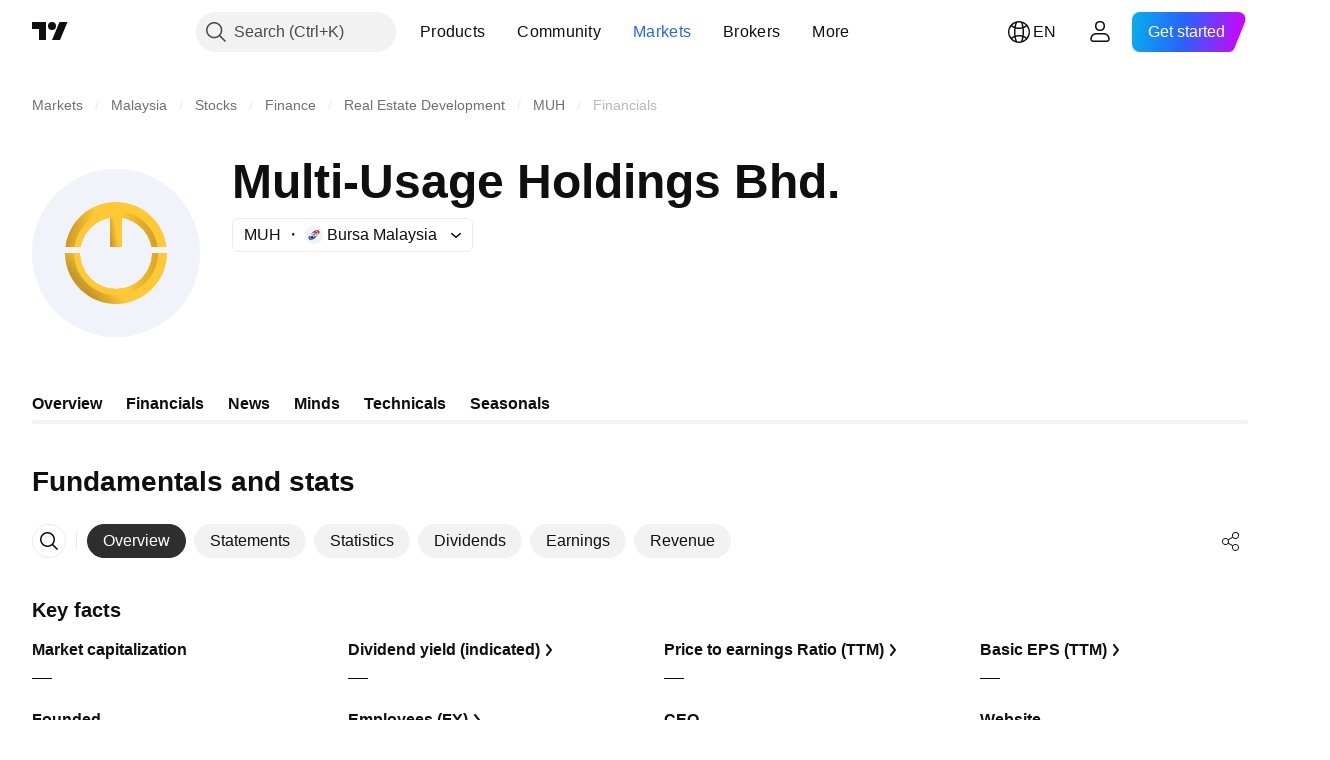

--- FILE ---
content_type: image/svg+xml
request_url: https://s3-symbol-logo.tradingview.com/multi-usage-bhd--big.svg
body_size: 352
content:
<!-- by TradingView --><svg width="56" height="56" viewBox="0 0 56 56" xmlns="http://www.w3.org/2000/svg"><path fill="#F0F3FA" d="M0 0h56v56H0z"/><path fill="url(#a)" d="M26 15h4v11h-4z"/><path d="M28 11c8.68 0 15.85 6.55 16.87 15h-5.05a12 12 0 0 0-23.64 0h-5.05c1.02-8.45 8.19-15 16.87-15Z" fill="url(#b)"/><path d="M28 14a14 14 0 0 1 13.86 12h-2.04a12 12 0 0 0-23.64 0h-2.04A14 14 0 0 1 28 14Z" fill="url(#c)"/><path d="M28 45c9.36 0 16.95-7.6 17-17h-5a12 12 0 0 1-24 0h-5c.05 9.4 7.64 17 17 17Z" fill="url(#d)"/><path d="M16 28a12 12 0 0 0 24 0h2c-.05 7.69-6.3 14-14 14s-13.95-6.31-14-14h2Z" fill="url(#e)"/><defs><linearGradient id="a" x1="30" y1="16.93" x2="24.26" y2="17.94" gradientUnits="userSpaceOnUse"><stop offset=".4" stop-color="#FFC936"/><stop offset=".88" stop-color="#C69726"/></linearGradient><linearGradient id="b" x1="20.77" y1="15.57" x2="13.4" y2="14.22" gradientUnits="userSpaceOnUse"><stop stop-color="#FFC936"/><stop offset="1" stop-color="#CA9A25"/></linearGradient><linearGradient id="c" x1="42.1" y1="22.68" x2="31.92" y2="25.25" gradientUnits="userSpaceOnUse"><stop stop-color="#CA9A25"/><stop offset="1" stop-color="#FFC936"/></linearGradient><linearGradient id="d" x1="53.4" y1="2.58" x2="12.47" y2="39.78" gradientUnits="userSpaceOnUse"><stop offset=".8" stop-color="#FFC936"/><stop offset=".93" stop-color="#C69726"/></linearGradient><linearGradient id="e" x1="42.19" y1="28.97" x2="32.86" y2="27.86" gradientUnits="userSpaceOnUse"><stop stop-color="#DBA629"/><stop offset="1" stop-color="#FFC936"/></linearGradient></defs></svg>

--- FILE ---
content_type: application/javascript; charset=utf-8
request_url: https://static.tradingview.com/static/bundles/98614.e53fd6e6a9b855e75dd1.js
body_size: 32236
content:
(self.webpackChunktradingview=self.webpackChunktradingview||[]).push([[98614],{478052:e=>{e.exports={button:"button-D4RPB3ZC",iconOnly:"iconOnly-D4RPB3ZC",withStartSlot:"withStartSlot-D4RPB3ZC",withEndSlot:"withEndSlot-D4RPB3ZC",startSlotWrap:"startSlotWrap-D4RPB3ZC",endSlotWrap:"endSlotWrap-D4RPB3ZC",xsmall:"xsmall-D4RPB3ZC",small:"small-D4RPB3ZC",medium:"medium-D4RPB3ZC",large:"large-D4RPB3ZC",xlarge:"xlarge-D4RPB3ZC",content:"content-D4RPB3ZC",link:"link-D4RPB3ZC",blue:"blue-D4RPB3ZC",primary:"primary-D4RPB3ZC",secondary:"secondary-D4RPB3ZC",gray:"gray-D4RPB3ZC",green:"green-D4RPB3ZC",red:"red-D4RPB3ZC",black:"black-D4RPB3ZC",slot:"slot-D4RPB3ZC",stretch:"stretch-D4RPB3ZC",grouped:"grouped-D4RPB3ZC",adjustPosition:"adjustPosition-D4RPB3ZC",firstRow:"firstRow-D4RPB3ZC",firstCol:"firstCol-D4RPB3ZC","no-corner-top-left":"no-corner-top-left-D4RPB3ZC","no-corner-top-right":"no-corner-top-right-D4RPB3ZC","no-corner-bottom-right":"no-corner-bottom-right-D4RPB3ZC","no-corner-bottom-left":"no-corner-bottom-left-D4RPB3ZC",textWrap:"textWrap-D4RPB3ZC",multilineContent:"multilineContent-D4RPB3ZC",primaryText:"primaryText-D4RPB3ZC",secondaryText:"secondaryText-D4RPB3ZC"}},444836:e=>{e.exports={brand:"brand-H6_2ZGVv",hovered:"hovered-H6_2ZGVv",background:"background-H6_2ZGVv","states-without-bg":"states-without-bg-H6_2ZGVv",disableActiveStateStyles:"disableActiveStateStyles-H6_2ZGVv",dimmed:"dimmed-H6_2ZGVv",selected:"selected-H6_2ZGVv",activated:"activated-H6_2ZGVv",gray:"gray-H6_2ZGVv","light-gray":"light-gray-H6_2ZGVv",xsmall:"xsmall-H6_2ZGVv",small:"small-H6_2ZGVv",medium:"medium-H6_2ZGVv",large:"large-H6_2ZGVv",textButton:"textButton-H6_2ZGVv",link:"link-H6_2ZGVv",content:"content-H6_2ZGVv",withStartIcon:"withStartIcon-H6_2ZGVv","start-icon":"start-icon-H6_2ZGVv",withEndIcon:"withEndIcon-H6_2ZGVv","end-icon":"end-icon-H6_2ZGVv",iconOnly:"iconOnly-H6_2ZGVv",caret:"caret-H6_2ZGVv",semibold18px:"semibold18px-H6_2ZGVv",semibold16px:"semibold16px-H6_2ZGVv",semibold14px:"semibold14px-H6_2ZGVv",regular12px:"regular12px-H6_2ZGVv",regular14px:"regular14px-H6_2ZGVv",regular16px:"regular16px-H6_2ZGVv"}},765108:e=>{e.exports={badge:"badge-VzJVlozY",content:"content-VzJVlozY",icon:"icon-VzJVlozY",text:"text-VzJVlozY","visually-hidden":"visually-hidden-VzJVlozY","fake-content":"fake-content-VzJVlozY","color-gray":"color-gray-VzJVlozY","variant-mini":"variant-mini-VzJVlozY","color-green":"color-green-VzJVlozY","color-yellow":"color-yellow-VzJVlozY","color-blue":"color-blue-VzJVlozY","variant-medium":"variant-medium-VzJVlozY","variant-small":"variant-small-VzJVlozY","variant-xsmall":"variant-xsmall-VzJVlozY","variant-xxsmall":"variant-xxsmall-VzJVlozY","variant-xxsmall-ghost":"variant-xxsmall-ghost-VzJVlozY"}},557612:e=>{e.exports={pageHead:"pageHead-Sg1oJ_ft"}},953594:e=>{e.exports={buttonSmall:"buttonSmall-xQqIQebY",buttonMedium:"buttonMedium-xQqIQebY",buttonDisabled:"buttonDisabled-xQqIQebY",item:"item-xQqIQebY",textItem:"textItem-xQqIQebY",block:"block-xQqIQebY",logo:"logo-xQqIQebY",provider:"provider-xQqIQebY"}},136668:e=>{
e.exports={up:"up-raL_9_5p",growing:"growing-raL_9_5p",down:"down-raL_9_5p",falling:"falling-raL_9_5p"}},131288:e=>{e.exports={container:"container-F4HZNWkx",badgeContainer:"badgeContainer-F4HZNWkx",rank:"rank-F4HZNWkx",delisted:"delisted-F4HZNWkx",defaulted:"defaulted-F4HZNWkx",small:"small-F4HZNWkx",medium:"medium-F4HZNWkx",large:"large-F4HZNWkx"}},484378:e=>{e.exports={marketStatusHidden:"marketStatusHidden-yN_H7GQP"}},293413:e=>{e.exports={container:"container-zoF9r75I",last:"last-zoF9r75I",lastContainer:"lastContainer-zoF9r75I",currencyAndDataMode:"currencyAndDataMode-zoF9r75I",currency:"currency-zoF9r75I",dataMode:"dataMode-zoF9r75I",up:"up-zoF9r75I",growing:"growing-zoF9r75I",down:"down-zoF9r75I",falling:"falling-zoF9r75I",change:"change-zoF9r75I",quotesSubLine:"quotesSubLine-zoF9r75I",textDimmed:"textDimmed-zoF9r75I"}},122962:e=>{e.exports={containerNoRtc:"containerNoRtc-NYvR1HH2",currencyAndDataMode:"currencyAndDataMode-NYvR1HH2",change:"change-NYvR1HH2",last:"last-NYvR1HH2",noTrades:"noTrades-NYvR1HH2",marketStatusPost:"marketStatusPost-NYvR1HH2",marketStatusPre:"marketStatusPre-NYvR1HH2",quotesSubLine:"quotesSubLine-NYvR1HH2"}},159276:e=>{e.exports={hidden:"hidden-LvC4uuX2",lastSmall:"lastSmall-LvC4uuX2"}},373775:e=>{e.exports={badge:"badge-ywiwklMu",ratingText:"ratingText-ywiwklMu",developing:"developing-ywiwklMu",positive:"positive-ywiwklMu",stable:"stable-ywiwklMu",negative:"negative-ywiwklMu",noOutlook:"noOutlook-ywiwklMu",developingText:"developingText-ywiwklMu",positiveText:"positiveText-ywiwklMu",stableText:"stableText-ywiwklMu",negativeText:"negativeText-ywiwklMu",noOutlookText:"noOutlookText-ywiwklMu"}},785090:e=>{e.exports={}},791569:e=>{e.exports={tr:"tr-lesQTxtI",selected:"selected-lesQTxtI"}},952252:e=>{e.exports={logoCell:"logoCell-PYVQtv7N",symbol:"symbol-PYVQtv7N",hasChildren:"hasChildren-PYVQtv7N",currency:"currency-PYVQtv7N",logo:"logo-PYVQtv7N",primary:"primary-PYVQtv7N",copyButton:"copyButton-PYVQtv7N",row:"row-PYVQtv7N",selected:"selected-PYVQtv7N"}},198105:e=>{e.exports={breadcrumbs:"breadcrumbs-NopKb87z",breadcrumbsIconCircle:"breadcrumbsIconCircle-NopKb87z",breadcrumbsIconAlpha:"breadcrumbsIconAlpha-NopKb87z",symbolRow:"symbolRow-NopKb87z",separator:"separator-NopKb87z"}},902180:e=>{e.exports={badge:"badge-wOTmRUGE",primary:"primary-wOTmRUGE",icon:"icon-wOTmRUGE",bats:"bats-wOTmRUGE",derived:"derived-wOTmRUGE",halal:"halal-wOTmRUGE",continuous:"continuous-wOTmRUGE",dataProblem:"dataProblem-wOTmRUGE",delisted:"delisted-wOTmRUGE",expired:"expired-wOTmRUGE",tvCalculatedPair:"tvCalculatedPair-wOTmRUGE",defaulted:"defaulted-wOTmRUGE",featured:"featured-wOTmRUGE",upcomingIpo:"upcomingIpo-wOTmRUGE",blankCheck:"blankCheck-wOTmRUGE"}},4021:e=>{e.exports={primary:"primary-CYeMbvxf",bats:"bats-CYeMbvxf",halal:"halal-CYeMbvxf",continuous:"continuous-CYeMbvxf",dataProblem:"dataProblem-CYeMbvxf",delisted:"delisted-CYeMbvxf",expired:"expired-CYeMbvxf",tvCalculatedPair:"tvCalculatedPair-CYeMbvxf",defaulted:"defaulted-CYeMbvxf",featured:"featured-CYeMbvxf",upcomingIpo:"upcomingIpo-CYeMbvxf",
blankCheck:"blankCheck-CYeMbvxf",tradeButton:"tradeButton-CYeMbvxf"}},82149:e=>{e.exports={container:"container-gELYuKgF",hide:"hide-gELYuKgF"}},896079:e=>{e.exports={container:"container-iJMmXWiA",containerWithoutLogo:"containerWithoutLogo-iJMmXWiA",logo:"logo-iJMmXWiA",containerWithButton:"containerWithButton-iJMmXWiA",quotesRow:"quotesRow-iJMmXWiA",compact:"compact-iJMmXWiA",quotesRowEconomic:"quotesRowEconomic-iJMmXWiA",quotesRowNoPrice:"quotesRowNoPrice-iJMmXWiA",hidden:"hidden-iJMmXWiA",lastUpdateTime:"lastUpdateTime-iJMmXWiA",goToChartButton:"goToChartButton-iJMmXWiA",noTrades:"noTrades-iJMmXWiA"}},873803:e=>{e.exports={title:"title-HDE_EEoW",buttonsRow:"buttonsRow-HDE_EEoW",fullWidthButton:"fullWidthButton-HDE_EEoW"}},507440:e=>{e.exports={toastLayerDefault:"toastLayerDefault-YQhlIDDS",defaultPaddings:"defaultPaddings-YQhlIDDS"}},879688:e=>{e.exports={badge:"badge-u4Vfsa_P","type-mini":"type-mini-u4Vfsa_P","type-micro":"type-micro-u4Vfsa_P"}},928534:e=>{e.exports={"tablet-small-breakpoint":"(max-width: 440px)",item:"item-jFqVJoPk",hovered:"hovered-jFqVJoPk",isDisabled:"isDisabled-jFqVJoPk",isActive:"isActive-jFqVJoPk",shortcut:"shortcut-jFqVJoPk",toolbox:"toolbox-jFqVJoPk",withIcon:"withIcon-jFqVJoPk","round-icon":"round-icon-jFqVJoPk",icon:"icon-jFqVJoPk",startSlot:"startSlot-jFqVJoPk",labelRow:"labelRow-jFqVJoPk",label:"label-jFqVJoPk",showOnHover:"showOnHover-jFqVJoPk","disclosure-item-circle-logo":"disclosure-item-circle-logo-jFqVJoPk",showOnFocus:"showOnFocus-jFqVJoPk"}},311239:(e,t,a)=>{"use strict";a.d(t,{SquareAnchorButton:()=>d.SquareAnchorButton,SquareButton:()=>u});var o=a(221191),n=a(50959),l=a(843085),r=a(301792),s=a(8626);function i(e,t){return a=>{if(t)return a.preventDefault(),void a.stopPropagation();e?.(a)}}function c(e){const{className:t,color:a,variant:o,size:n,stretch:l,iconOnly:r,startSlot:i,endSlot:c,primaryText:u,secondaryText:d,...m}=e;return{...m,...(0,s.filterDataProps)(e),...(0,s.filterAriaProps)(e)}}function u(e){const{reference:t,tooltipText:a,disabled:s,onClick:u,onMouseOver:d,onMouseOut:m,onMouseDown:p,onMouseEnter:g,"aria-disabled":h,...v}=e,{isGrouped:f,cellState:b,disablePositionAdjustment:y}=(0,n.useContext)(r.ControlGroupContext),_=(0,o.getSquareButtonClasses)({...v,isGrouped:f,cellState:b,disablePositionAdjustment:y}),w=a??(e.primaryText?[e.primaryText,e.secondaryText].join(" "):(0,l.getTextForTooltip)(e.children));return n.createElement("button",{...c(v),"aria-disabled":s||h,tabIndex:e.tabIndex??(s?-1:0),className:_,ref:t,onClick:i(u,s),onMouseDown:i(p,s),onMouseOver:i(d,s),onMouseOut:i(m,s),onMouseEnter:i(g,s),"data-overflow-tooltip-text":w},n.createElement(o.SquareButtonContent,{...v}))}var d=a(951144)},951144:(e,t,a)=>{"use strict";a.d(t,{SquareAnchorButton:()=>i});var o=a(50959),n=a(301792),l=a(8626),r=a(221191);function s(e){const{className:t,color:a,variant:o,size:n,stretch:r,iconOnly:s,startSlot:i,endSlot:c,...u}=e;return{...u,...(0,l.filterDataProps)(e),...(0,l.filterAriaProps)(e)}}function i(e){
const{reference:t}=e,{isGrouped:a,cellState:l,disablePositionAdjustment:i}=(0,o.useContext)(n.ControlGroupContext),c=(0,r.getSquareButtonClasses)({...e,isGrouped:a,cellState:l,disablePositionAdjustment:i,isAnchor:!0});return o.createElement("a",{...s(e),className:c,ref:t},o.createElement(r.SquareButtonContent,{...e}))}},221191:(e,t,a)=>{"use strict";a.d(t,{SquareButtonContent:()=>d,getSquareButtonClasses:()=>u});var o=a(50959),n=a(497754),l=a.n(n),r=a(307754),s=a(478052),i=a.n(s);const c="apply-overflow-tooltip apply-overflow-tooltip--check-children-recursively apply-overflow-tooltip--allow-text apply-common-tooltip";function u(e){const{size:t="medium",variant:a="primary",color:o="brand",stretch:n=!1,startSlot:s,endSlot:u,iconOnly:d=!1,className:m,isGrouped:p,cellState:g,disablePositionAdjustment:h=!1,primaryText:v,secondaryText:f,isAnchor:b=!1}=e,y="brand"===o?"black":o,_=function(e){let t="";return 0!==e&&(1&e&&(t=l()(t,i()["no-corner-top-left"])),2&e&&(t=l()(t,i()["no-corner-top-right"])),4&e&&(t=l()(t,i()["no-corner-bottom-right"])),8&e&&(t=l()(t,i()["no-corner-bottom-left"]))),t}((0,r.getGroupCellRemoveRoundBorders)(g)),w=d&&(s||u);return l()(m,i().button,i()[t],i()[y],i()[a],n&&i().stretch,s&&i().withStartIcon,u&&i().withEndIcon,w&&i().iconOnly,_,p&&i().grouped,p&&!h&&i().adjustPosition,p&&g.isTop&&i().firstRow,p&&g.isLeft&&i().firstCol,v&&f&&i().multilineContent,b&&i().link,c)}function d(e){const{startSlot:t,iconOnly:a,children:n,endSlot:r,primaryText:s,secondaryText:u}=e;if(t&&r&&a)return o.createElement("span",{className:l()(i().slot,i().startSlotWrap)},t);const d=a&&(t??r),m=!t&&!r&&!a&&!n&&s&&u;return o.createElement(o.Fragment,null,t&&o.createElement("span",{className:l()(i().slot,i().startSlotWrap)},t),n&&!d&&o.createElement("span",{className:i().content},n),r&&o.createElement("span",{className:l()(i().slot,i().endSlotWrap)},r),m&&!d&&function(e){return e.primaryText&&e.secondaryText&&o.createElement("div",{className:l()(i().textWrap,c)},o.createElement("span",{className:i().primaryText}," ",e.primaryText," "),"string"==typeof e.secondaryText?o.createElement("span",{className:i().secondaryText}," ",e.secondaryText," "):o.createElement("span",{className:i().secondaryText},o.createElement("span",null,e.secondaryText.firstLine),o.createElement("span",null,e.secondaryText.secondLine)))}(e))}},36559:(e,t,a)=>{"use strict";a.d(t,{TextAnchorButton:()=>n.TextAnchorButton,TextButton:()=>o.TextButton});a(622032);var o=a(106257),n=a(692566)},692566:(e,t,a)=>{"use strict";a.d(t,{TextAnchorButton:()=>s});var o=a(50959),n=a(14388),l=a(551080),r=a(622032);function s(e){const{reference:t,className:a,isSelected:s,isDimmed:i,children:c,startIcon:u,startIconAriaAttrs:d,showCaret:m,color:p,endIcon:g,endIconAriaAttrs:h,size:v,typography:f,iconOnly:b,statesWithoutBg:y,isActivated:_,renderComponent:w=n.CustomComponentDefaultLink,...x}=e;return o.createElement(w,{...x,className:(0,r.getTextButtonClasses)({className:a,isSelected:s,isDimmed:i,startIcon:u,showCaret:m,endIcon:g,color:p,size:v,typography:f,iconOnly:b,isLink:!0,
isActivated:_}),reference:(0,l.isomorphicRef)(t)},o.createElement(r.TextButtonContent,{showCaret:m,startIcon:u,startIconAriaAttrs:{...d},endIcon:g,endIconAriaAttrs:{...h},statesWithoutBg:y},c))}},622032:(e,t,a)=>{"use strict";a.d(t,{TextButtonContent:()=>g,getTextButtonClasses:()=>m});var o=a(50959),n=a(497754),l=a.n(n),r=a(132734),s=a(728804),i=a(602948),c=a.n(i),u=a(444836),d=a.n(u);const m=e=>{const t=(0,o.useContext)(s.CustomBehaviourContext),{className:a,isSelected:n,isDimmed:r,isHovered:i,size:c="medium",color:u,startIcon:m,endIcon:p,showCaret:g,enableActiveStateStyles:h=t.enableActiveStateStyles,typography:v,iconOnly:f,isLink:b=!1,isActivated:y}=e;return l()(a,d().textButton,b&&d().link,n&&d().selected,r&&d().dimmed,i&&d().hovered,d()[u],d()[c],m&&d().withStartIcon,f&&d().iconOnly,(g||p)&&d().withEndIcon,!h&&d().disableActiveStateStyles,v&&d()[v],y&&d().activated)},p=e=>o.createElement(r.Icon,{...e.showCaret?void 0:e.endIconAriaAttrs,className:l()(d()["end-icon"],e.showCaret&&d().caret),icon:e.showCaret?c():e.endIcon});function g(e){return o.createElement(o.Fragment,null,o.createElement("span",{className:l()(d().background,e.statesWithoutBg&&d()["states-without-bg"])}),e.startIcon&&o.createElement(r.Icon,{...e.startIconAriaAttrs,className:d()["start-icon"],icon:e.startIcon}),o.createElement("span",{className:d().content},e.children),(e.endIcon||e.showCaret)&&p(e))}},106257:(e,t,a)=>{"use strict";a.d(t,{TextButton:()=>l});var o=a(50959),n=a(622032);function l(e){const{reference:t,className:a,isSelected:l,isHovered:r,isDimmed:s,children:i,startIcon:c,startIconAriaAttrs:u,showCaret:d,color:m,endIcon:p,endIconAriaAttrs:g,size:h,typography:v,iconOnly:f,statesWithoutBg:b,isActivated:y,dataQaId:_,...w}=e;return o.createElement("button",{"data-qa-id":_,...w,className:(0,n.getTextButtonClasses)({className:a,isSelected:l,isHovered:r,startIcon:c,showCaret:d,endIcon:p,color:m,size:h,typography:v,iconOnly:f,isDimmed:s,isActivated:y}),ref:t},o.createElement(n.TextButtonContent,{showCaret:d,startIcon:c,startIconAriaAttrs:{...u},endIcon:p,endIconAriaAttrs:{...g},statesWithoutBg:b},i))}},307754:(e,t,a)=>{"use strict";function o(e){let t=0;return e.isTop&&e.isLeft||(t+=1),e.isTop&&e.isRight||(t+=2),e.isBottom&&e.isLeft||(t+=8),e.isBottom&&e.isRight||(t+=4),t}a.d(t,{getGroupCellRemoveRoundBorders:()=>o})},909358:(e,t,a)=>{"use strict";a.d(t,{useIsFirstRender:()=>n,useIsNonFirstRender:()=>l});var o=a(50959);function n(){const[e,t]=(0,o.useState)(!0);return(0,o.useEffect)((()=>{t(!1)}),[]),e}function l(){return!n()}},405964:(e,t,a)=>{"use strict";a.d(t,{useFocus:()=>n});var o=a(50959);function n(e,t){const[a,n]=(0,o.useState)(!1);(0,o.useEffect)((()=>{t&&a&&n(!1)}),[t,a]);const l={onFocus:(0,o.useCallback)((function(t){void 0!==e&&e.current!==t.target||n(!0)}),[e]),onBlur:(0,o.useCallback)((function(t){void 0!==e&&e.current!==t.target||n(!1)}),[e])};return[a,l]}},499408:(e,t,a)=>{"use strict";a.d(t,{useKeepActiveItemIntoView:()=>r});var o=a(50959),n=a(650151),l=a(896320);function r(e={}){const{activeItem:t,getKey:a,...r}=e,s=(0,
o.useRef)(null),i=(0,o.useRef)(new Map),c=(0,l.useScrollIntoViewHelper)(s.current),u=(0,o.useCallback)((()=>{null!==c.current&&null!==s.current&&c.current.getContainer()!==s.current&&c.current.setContainer(s.current)}),[c,s]),d=(0,o.useCallback)((e=>{s.current=e}),[s]),m=(0,o.useCallback)(((e,t)=>{const o=a?a(e):e;t?i.current.set(o,t):i.current.delete(o)}),[i,a]),p=(0,o.useCallback)(((e,t)=>{if(!e)return;const o=a?a(e):e,l=i.current.get(o);l&&(u(),(0,n.ensureNotNull)(c.current).scrollTo(l,t))}),[i,c,a]);return(0,o.useEffect)((()=>p(t,r)),[p,t]),[d,m,p]}},222463:(e,t,a)=>{"use strict";a.d(t,{useMatchMedia:()=>l,useSafeMatchMedia:()=>n});var o=a(50959);function n(e,t=!1){const[a,n]=(0,o.useState)(t);return(0,o.useEffect)((()=>{const t=window.matchMedia(e);function a(){n(t.matches)}return a(),t.addEventListener("change",a),()=>{t.removeEventListener("change",a)}}),[e]),a}function l(e){const t=(0,o.useMemo)((()=>window.matchMedia(e).matches),[]);return n(e,t)}},662929:(e,t,a)=>{"use strict";a.d(t,{useMergedRefs:()=>l});var o=a(50959),n=a(551080);function l(e){return(0,o.useCallback)((0,n.mergeRefs)(e),e)}},248770:(e,t,a)=>{"use strict";a.d(t,{useSafeMobileTouch:()=>l});var o=a(50959),n=a(23482);function l(){const[e,t]=(0,o.useState)(!1);return(0,o.useEffect)((()=>{t(n.mobiletouch)}),[]),e}},896320:(e,t,a)=>{"use strict";a.d(t,{useScrollIntoViewHelper:()=>d});var o=a(50959),n=a(650151),l=a(745269);const r={duration:200,additionalScroll:0},s={vertical:{scrollSize:"scrollHeight",clientSize:"clientHeight",start:"top",end:"bottom",size:"height"},horizontal:{scrollSize:"scrollWidth",clientSize:"clientWidth",start:"left",end:"right",size:"width"}};function i(e,t){const a=s[e];return t[a.scrollSize]>t[a.clientSize]}function c(e,t,a,o,n,r){const i=function(e,t,a,o=0){const n=s[e];return{start:-1*o,middle:-1*(Math.floor(a[n.size]/2)-Math.floor(t[n.size]/2)),end:-1*(a[n.size]-t[n.size])+o}}(e,o,n,r.additionalScroll);let c=0;if(r.snapToMiddle||function(e,t,a){const o=s[e];return t[o.start]<a[o.start]-a[o.size]/2||t[o.end]>a[o.end]+a[o.size]/2}(e,o,n))c=i.middle;else{const t=function(e,t,a,o=0){const n=s[e],l=t[n.start]+Math.floor(t[n.size]/2),r=a[n.start]+Math.floor(a[n.size]/2);return{start:t[n.start]-a[n.start]-o,middle:l-r,end:t[n.end]-a[n.end]+o}}(e,o,n,r.additionalScroll),a=function(e){const{start:t,middle:a,end:o}=e,n=new Map([[Math.abs(t),{key:"start",value:Math.sign(t)}],[Math.abs(a),{key:"middle",value:Math.sign(a)}],[Math.abs(o),{key:"end",value:Math.sign(o)}]]),l=Math.min(...n.keys());return n.get(l)}(t);c=void 0!==a?i[a.key]:0}return r.align&&(c=i[r.align]),function(e){const{additionalScroll:t=0,duration:a=l.dur,func:o=l.easingFunc.easeInOutCubic,onScrollEnd:n,target:r,wrap:s,direction:i="vertical"}=e;let{targetRect:c,wrapRect:u}=e;c=c??r.getBoundingClientRect(),u=u??s.getBoundingClientRect();const d=("vertical"===i?c.top-u.top:c.left-u.left)+t,m="vertical"===i?"scrollTop":"scrollLeft",p=s?s[m]:0;let g,h=0;return h=window.requestAnimationFrame((function e(t){let l;if(g?l=t-g:(l=0,g=t),l>=a)return s[m]=p+d,void(n&&n())
;const r=p+d*o(l/a);s[m]=Math.floor(r),h=window.requestAnimationFrame(e)})),function(){window.cancelAnimationFrame(h),n&&n()}}({...r,target:t,targetRect:o,wrap:a,wrapRect:n,additionalScroll:c,direction:e})}class u{constructor(e=null){this._container=null,this._lastScrolledElement=null,this._stopVerticalScroll=null,this._stopHorizontalScroll=null,this._container=e}scrollTo(e,t=r){if(null!==this._container&&null!==e&&!function(e,t,a=0){const o=e.getBoundingClientRect(),n=t.getBoundingClientRect();return o.top-n.top>=0&&n.bottom-o.bottom>=0&&o.left-n.left>=a&&n.right-o.right>=a}(e,this._container,t.visibilityDetectionOffsetInline)){const a=e.getBoundingClientRect(),o=this._container.getBoundingClientRect();this.stopScroll(),i("vertical",this._container)&&(this._stopVerticalScroll=c("vertical",e,this._container,a,o,this._modifyOptions("vertical",t))),i("horizontal",this._container)&&(this._stopHorizontalScroll=c("horizontal",e,this._container,a,o,this._modifyOptions("horizontal",t)))}this._lastScrolledElement=e}scrollToLastElement(e){this.scrollTo(this._lastScrolledElement,e)}stopScroll(){null!==this._stopVerticalScroll&&this._stopVerticalScroll(),null!==this._stopHorizontalScroll&&this._stopHorizontalScroll()}getContainer(){return this._container}setContainer(e){this._container=e,this._container?.contains(this._lastScrolledElement)||(this._lastScrolledElement=null)}destroy(){this.stopScroll(),this._container=null,this._lastScrolledElement=null}_handleScrollEnd(e){"vertical"===e?this._stopVerticalScroll=null:this._stopHorizontalScroll=null}_modifyOptions(e,t){return Object.assign({},t,{onScrollEnd:()=>{this._handleScrollEnd(e),void 0!==t.onScrollEnd&&t.onScrollEnd()}})}}function d(e){const t=(0,o.useRef)(null);return(0,o.useEffect)((()=>(t.current=new u(e),()=>(0,n.ensureNotNull)(t.current).destroy())),[]),t}},89317:(e,t,a)=>{"use strict";a.d(t,{UI_LIB_DATA_QA_ID_PREFIX:()=>r,concatIfNotNull:()=>l,dataQaIds:()=>n});var o=a(147975);function n(e,t){return[e,t].filter(o.isExistent).join(" ")}function l(e,t){if((0,o.isExistent)(t))return[e,t].join(" ")}const r="ui-lib-"},429973:(e,t,a)=>{"use strict";a.d(t,{formatTime:()=>m,isValidTimeOptionsDateStyle:()=>d,isValidTimeOptionsRange:()=>u});const o={calendar:"gregory",numberingSystem:"latn",hour12:!1},n={year:"numeric",month:"short",day:"numeric"},l={year:"numeric",month:"2-digit",day:"2-digit"},r={hour:"2-digit",minute:"2-digit",second:"2-digit"},s={timeZoneName:"shortOffset",weekday:"short"},i={year:0,month:1,day:2,hour:3,minute:4,second:5};const c=["year","month","day","hour","minute","second"];function u(e){return c.includes(e)}function d(e){return"numeric"===e||"short"===e}function m(e,t,a="year",c="day",u){const d=function(e="year",t="day",a={}){[e,t]=i[t]>i[e]?[e,t]:[t,e];const c={..."numeric"===a.dateStyle?l:n,...r},u=a.fractionalSecondDigits,d={...o,fractionalSecondDigits:void 0===u?void 0:Math.floor(Math.min(Math.max(1,u),3)),timeZone:a.timeZone,weekday:a.weekday?s.weekday:void 0,timeZoneName:a.timeZoneName?s.timeZoneName:void 0};return Object.keys(c).forEach((a=>{
i[a]>=i[e]&&i[a]<=i[t]&&(d[a]=c[a])})),d}(a,c,u),m=new Intl.DateTimeFormat(t,d),p=new Date(e);return m.format(p)}},242956:(e,t,a)=>{"use strict";a.d(t,{ignoreOnSSR:()=>l});var o=a(50959),n=a(909358);function l(e){return t=>(0,n.useIsNonFirstRender)()?o.createElement(e,{...t}):null}},147975:(e,t,a)=>{"use strict";function o(e){return null!=e}a.d(t,{isExistent:()=>o})},739395:(e,t,a)=>{"use strict";a.d(t,{sendGoToChartAnalytics:()=>n});var o=a(776734);async function n(e){const t=await(0,o.getTracker)();if(null===t)return;const a=location.pathname,n=window.user.id||"";t.trackFullFeaturedChartButton(n.toString(),(a||"").toString(),e)}},992681:(e,t,a)=>{"use strict";function o(e){if(!e.length)return;const t=[...e].sort(((e,t)=>e.date-t.date)),{outlook:a}=t[t.length-1];return a}a.d(t,{getBondIssuerOutlook:()=>o})},657422:(e,t,a)=>{"use strict";function o(e){if(!e.length)return 0;const t=[...e].sort(((e,t)=>e.date-t.date)),{rating:a}=t[t.length-1];return a}function n(e,t){return t.find((t=>t.value===e))?.title}a.d(t,{getIssueRating:()=>o,getIssueValue:()=>n})},659072:(e,t,a)=>{"use strict";a.d(t,{PageHead:()=>l});var o=a(50959),n=a(557612);function l(e){return o.createElement("div",{className:n.pageHead},e.children)}},450315:(e,t,a)=>{"use strict";a.d(t,{getDexPriceTitles:()=>n});var o=a(886704);function n(e,t,n){return e.endsWith(".USD")?[{id:e,children:o.t(null,void 0,a(269716))},{id:t,children:o.t(null,void 0,a(401885)).format({currency:n})}]:[{id:t,children:o.t(null,void 0,a(401885)).format({currency:n})},{id:e,children:o.t(null,void 0,a(269716))}]}},667578:(e,t,a)=>{"use strict";a.d(t,{useHeaderQuoteSession:()=>m});var o=a(50959),n=a(444372),l=a(650151),r=a(393243),s=a(2681),i=a(33853),c=a(780738);var u=a(812352),d=a(136668);function m(e,t){const a=(0,o.useRef)(null),n=(0,o.useRef)(null),[s,u]=(0,o.useState)(null);return(0,o.useEffect)((()=>{const o=a.current;if(!o)return;if(n.current)return void n.current.enable();return o.querySelectorAll(".js-symbol-header-ticker").forEach((a=>{const o=a.dataset,s="symbolType"in o&&o.symbolType,c=t?.isDelisted?g:p;n.current=new r.QuoteTicker((0,l.ensureDefined)(o.symbol),a,{dontDyePrice:!0,signPositive:!0,signNegative:!0,lastPriceTimeInBrackets:!1,lastReleaseDateTimeInBrackets:!1,rtcTimeInBrackets:!1,lastPriceHighlightDiffOnly:!0,changeDirectionUpClass:d.up,changeDirectionDownClass:d.down,lastGrowingClass:d.growing,lastFallingClass:d.falling,lastPriceLastCharSup:"forex"===s,setStateHook:m,quoteSession:e,dataModeClassSuffix:"",customTimeFormatter:{lastPrice:c,rtc:c,lastReleaseDate:i.releaseDateFormatter},sessionStatusIcon:!0})})),()=>{n.current?.disable()}}),[]),{symbolHeaderRef:a,quotesData:s};function m(e,t,a,o){if(!a)return;const n=function(e,t){return null===e?null:{...e,change:(0,c.quoteTickerFormatChange)(e.change,e,t)}}({...e,lastPrice:e.last_price,originalName:e.original_name,marketStatus:e.current_session,rtc:e.rtc,exchange:e.exchange,dataProblem:e.data_problem,proPerm:e.pro_perm},o);u((t=>({...t||{},[e.pro_name]:n})))}}function p(e,t,o){const l=1e3*e;if(t){const e=(0,
s.formatToParse)(l),o=(0,s.formatToParse)(new Date),r=e.day!==o.day||o.time-e.time>s.ONE_DAY_IN_MS;if("out_of_session"===t)return n.t(null,{replace:{date:(0,s.formatDateTimeWithAdaptiveAccuracy)(l,(0,u.getLocaleIso)())}},a(285671));if("market"===t&&!r)return n.t(null,{replace:{date:(0,s.formatDateTimeWithAdaptiveAccuracy)(l,(0,u.getLocaleIso)())}},a(925416))}return n.t(null,{replace:{date:(0,s.formatDateTimeWithAdaptiveAccuracy)(l,(0,u.getLocaleIso)(),o)}},a(403213))}function g(e){return p(e,void 0,!0)}},862360:(e,t,a)=>{"use strict";a.r(t),a.d(t,{destroySymbolPageHeader:()=>Nt,initSymbolPageHeader:()=>It});var o=a(50959),n=a(632227),l=a(230845),r=a(402863),s=a(376240),i=a(845768),c=a(415564),u=a(444372),d=a(650151),m=a(519073),p=a(781951),g=a(574729),h=a(322160);var v=a(497754),f=a.n(v),b=a(667578),y=a(311239),_=a(754032),w=a(780738),x=a(995683),S=a(293413);const C=S;function E(e){const{children:t,quoteTickerConfig:a,theme:n=C,quoteData:l,options:r}=e,{showStaticData:s,canShowDataMode:i=!0,currency:c}=r||{};return o.createElement("div",{className:n.container},o.createElement("div",{className:n.lastContainer},o.createElement("span",{translate:"no",className:f()(n.last,!s&&a.symbolLast),"data-qa-id":"symbol-last-value"},s&&l?.lastPrice),o.createElement("span",{className:n.currencyAndDataMode},!c&&o.createElement("span",{className:f()(a.symbolCurrency,n.currency),"data-qa-id":"symbol-currency"}),c&&o.createElement("span",{className:n.currency,"data-qa-id":"symbol-currency"},c),i&&o.createElement("span",{className:f()(a.symbolDataMode,n.dataMode)}))),o.createElement("div",{className:f()(n.change,s&&l?.change?k(l?.change):a.symbolChangeDirection),translate:"no"},l?.change&&o.createElement("span",null,l.change),a.symbolChange&&o.createElement("span",{className:a.symbolChange}),o.createElement("span",{className:f()(!s&&a.symbolChangePt)},s&&l?.change_percent)),o.createElement("div",{className:n.quotesSubLine},t))}function k(e){const t=e.charCodeAt(0);return[45,8722].includes(t)?S.down:[43,65291].includes(t)?S.up:void 0}const T=()=>new Map([["pre_market",u.t(null,void 0,a(236018))],["post_market",u.t(null,void 0,a(673897))]]);var M=a(122962);const D={symbolLast:"js-symbol-ext-hrs-close",symbolCurrency:"js-symbol-currency",symbolChangeDirection:"js-symbol-ext-hrs-change-direction",symbolChange:"js-symbol-ext-hrs-change",symbolChangePt:"js-symbol-ext-hrs-change-pt"};function B(e){const{quoteData:t}=e,{marketStatus:n,rtc:l}=t||{},r=(0,x.mergeThemes)(C,{container:!l&&M.containerNoRtc,currencyAndDataMode:M.currencyAndDataMode,last:M.last,quotesSubLine:M.quotesSubLine,change:M.change});return o.createElement(E,{quoteData:t,quoteTickerConfig:D,theme:r},o.createElement("span",{className:M.noTrades},u.t(null,void 0,a(534288))),o.createElement("span",{className:n&&P.get(n)},n&&T().get(n)),o.createElement("span",{className:f()("js-symbol-rtc-time",C.textDimmed)}))}const P=new Map([["pre_market",M.marketStatusPre],["post_market",M.marketStatusPost]]);function I(e){return"pre_market"===e||"post_market"===e}var N=a(377454),H=a(160742)
;var A=a(572570),z=a(586240),R=a(131288);function L(e){const{logoUrls:t,alt:n,rank:l,className:r,shortName:s,isDelisted:i,isDefaulted:c}=e,m=`#${l}`;return o.createElement("div",{className:f()(R.container,r)},o.createElement(H.CircleLogoAny,{logoUrls:t,size:"xlarge",alt:n,className:R.small,placeholderLetter:s[0]}),o.createElement(H.CircleLogoAny,{logoUrls:t,size:"xxlarge",alt:n,className:R.medium,placeholderLetter:s[0]}),o.createElement(H.CircleLogoAny,{logoUrls:t,size:"xxxlarge",alt:n,className:R.large,placeholderLetter:s[0]}),l&&!i&&o.createElement("div",{className:f()(R.badgeContainer,R.rank)},o.createElement(N.Badge,{href:"/markets/cryptocurrencies/prices-all/",title:u.t(null,void 0,a(694995)),className:R.small,size:N.BadgeSize.XSmall,onClick:p},m),o.createElement(N.Badge,{href:"/markets/cryptocurrencies/prices-all/",title:u.t(null,void 0,a(694995)),className:R.medium,size:N.BadgeSize.Medium,onClick:p},m),o.createElement(N.Badge,{href:"/markets/cryptocurrencies/prices-all/",title:u.t(null,void 0,a(694995)),className:f()(R.large,"apply-common-tooltip","common-tooltip-below"),size:N.BadgeSize.XLarge,onClick:p},m)),(i||c)&&o.createElement("div",{className:f()(R.badgeContainer,i?R.delisted:R.defaulted)},o.createElement(N.Badge,{className:R.small,size:N.BadgeSize.XSmall},i?u.t(null,void 0,a(254602)):u.t(null,void 0,a(746954))),o.createElement(N.Badge,{className:R.medium,size:N.BadgeSize.Medium},i?u.t(null,void 0,a(254602)):u.t(null,void 0,a(746954))),o.createElement(N.Badge,{className:R.large,size:N.BadgeSize.XLarge},i?u.t(null,void 0,a(254602)):u.t(null,void 0,a(746954)))));function p(){window.matchMedia(z["media-mf-laptop"]).matches||function(e){Promise.all([a.e(9666),a.e(55485),a.e(90469),a.e(62642)]).then(a.bind(a,101100)).then((t=>t.openRankDrawerImpl(e)))}((0,d.ensureDefined)((0,A.toNumberOrUndefined)(e.rank)))}}var O=a(159276);const V={symbolLast:"js-symbol-last",symbolCurrency:"js-symbol-currency",symbolChangeDirection:"js-symbol-change-direction",symbolChangePt:"js-symbol-change-pt",symbolDataMode:"js-data-mode"};function F(e){const t=(0,x.mergeThemes)(C,{container:f()(C.container,"hidden"===e.visibility&&O.hidden)});return o.createElement(E,{quoteTickerConfig:V,theme:t,quoteData:e.quoteData,options:e.baseQuotesOptions},e.children)}function Z(e){const t=(0,x.mergeThemes)(C,{last:O.lastSmall,container:f()(C.container,"hidden"===e.visibility&&O.hidden)});return o.createElement(E,{quoteTickerConfig:V,theme:t,quoteData:e.quoteData,options:e.baseQuotesOptions},e.children)}var q=a(643528),U=a(480714),W=a(953594);function Q(e){const[t,a]=(0,o.useState)(!1),n={variant:"secondary",color:"gray",isActive:t,showCaret:Boolean(e.onDropdownButtonClick),disabled:!Boolean(e.onDropdownButtonClick)},l=(r=e.title,o.createElement("div",{className:W.block},r.map(((e,t)=>o.createElement("span",{className:f()(W.item,"string"==typeof e&&W.textItem),key:t},e)))));var r;return(0,o.useEffect)((()=>()=>(0,U.unmountSymbolDropdown)()),[]),o.createElement(o.Fragment,null,o.createElement(q.LightButton,{...n,"data-name":e.autoTestDataName,
maxLines:1,textWrap:!1,onClick:s,size:"small",className:f()(W.buttonSmall,W.buttonDisabled,e.className)},l),o.createElement(q.LightButton,{...n,"data-name":e.autoTestDataName,maxLines:2,textWrap:!0,onClick:s,size:"small",className:f()(W.buttonMedium,W.buttonDisabled,e.className)},l));function s(o){t||a(!0),(0,d.ensureDefined)(e.onDropdownButtonClick)(o.currentTarget,i)}function i(){a(!1)}}var Y=a(996371),j=a(502627),G=a(309103),J=a(765108),X=a.n(J);const K={"pre-market":"yellow","market-closed":"gray","post-market":"blue","market-open":"green",holiday:"gray"};function $(e,t,a){return f()(a,X().badge,X()[`variant-${e}`],X()[`color-${K[t]}`])}var ee=a(774218),te=a(444530),ae=a(132734),oe=a(585760),ne=a.n(oe),le=a(443129),re=a.n(le),se=a(484918),ie=a.n(se),ce=a(901344),ue=a.n(ce),de=a(879655),me=a.n(de),pe=a(556738),ge=a.n(pe),he=a(820123),ve=a.n(he),fe=a(537041),be=a.n(fe),ye=a(934845),_e=a.n(ye),we=a(974281),xe=a.n(we);const Se={"pre-market":me(),"market-closed":ie(),"post-market":ve(),"market-open":ne(),holiday:_e()},Ce={"pre-market":ge(),"market-closed":ue(),"post-market":be(),"market-open":re(),holiday:xe()};function Ee(e){const t="medium"===e.variant?Ce:Se;return o.createElement(ae.Icon,{className:f()(X().icon,e.className),icon:t[e.status],"aria-hidden":!0})}function ke(e){const{text:t,variant:a,status:n,contentReference:l,isHiddenText:r,iconOnly:s,setIsHiddenText:i}=e,c=(0,o.useRef)(null),u=(0,o.useCallback)((()=>{c.current&&!s&&i(c.current.offsetTop>0)}),[s,i]);(0,ee.useIsomorphicLayoutEffect)(u,[]);const d=(0,te.useResizeObserver)(u);return o.createElement(o.Fragment,null,o.createElement("span",{ref:l,className:f()(X().content,r&&"apply-common-tooltip"),title:r?t:void 0},o.createElement(Ee,{variant:a,status:n}),o.createElement("span",{className:f()(X().text,r&&X()["visually-hidden"])},t)),!s&&o.createElement("span",{ref:d,className:X()["fake-content"],"aria-hidden":!0},o.createElement(Ee,{variant:a,status:n}),o.createElement("span",{ref:c,className:X().text},t)))}function Te(e){const{containerProps:t,contentProps:a}=function(e){const{text:t,variant:a,status:n,className:l,showTooltip:r,hideTooltip:s,iconOnly:i,...c}=e,u=(0,o.useRef)(null),[d,m]=(0,o.useState)(!t),p=(0,o.useCallback)((()=>{u.current&&d&&r(u.current,{tooltipDelay:100})}),[r,d]),g=(0,o.useCallback)((()=>s()),[s]);return{containerProps:{...c,className:$(a,n,l),onFocus:p,onBlur:g},contentProps:{text:t,variant:a,status:n,contentReference:u,isHiddenText:i??d,iconOnly:i,setIsHiddenText:m}}}(e);return o.createElement("button",{...t},o.createElement(ke,{...a}))}a(248770);const Me=()=>({"pre-market":u.t(null,void 0,a(236018)),"market-closed":u.t(null,void 0,a(762464)),"post-market":u.t(null,void 0,a(673897)),"market-open":u.t(null,void 0,a(241410)),holiday:u.t(null,void 0,a(987845))});function De(e){const t=Me()[e.status];return o.createElement(Te,{...e,text:t,showTooltip:G.showOnElement,hideTooltip:G.hide})}var Be=a(484378);function Pe(e){const{status:t="market-closed",...a}=e,n=!e.status&&Be.marketStatusHidden
;return o.createElement(o.Fragment,null,o.createElement(De,{...a,status:t,variant:"small",className:n,"data-qa-id":"market-status-badge-button",iconOnly:!0}))}const Ie={out_of_session:"market-closed",holiday:"holiday",market:"market-open",post_market:"post-market",pre_market:"pre-market"};var Ne=a(518298),He=a(902180);function Ae(e){const t={market:"",dataProblem:"",primary:(0,Ne.getPrimaryTitle)(),bats:(0,Ne.getNotAccurateCboeTooltip)(),derived:(0,Ne.getDerivedTitle)(),halal:(0,Ne.getHalalTitle)(),continuous:(0,Ne.getContinuousTitle)(),delisted:(0,Ne.getDelistedTooltip)(),expired:(0,Ne.getExpiredTitle)(),tvCalculatedPair:(0,Ne.getTvCalculatedPairTitle)(),defaulted:(0,Ne.getDefaultedTitle)(),featured:(0,Ne.getFeaturedTitle)(),upcomingIpo:(0,Ne.getUpcomingIpoTitle)(),blankCheck:(0,Ne.getBlankCheckTitle)()};return o.createElement("button",{className:f()(He.badge,He[e.type],"apply-common-tooltip"),onClick:e.onClick,title:e.title?e.title:t[e.type]},o.createElement("span",{className:He.icon}))}var ze=a(30361);var Re=a(585023),Le=a(383460);function Oe(e){const t=(0,Re.redefineExchangeName)(e);return new Map([[ze.SymbolHeaderStatusType.Bats,""!==t?(0,Ne.getExchangeByOriginalExchangeTooltip)().format({exchange:t,originalExchange:(0,Ne.getNotAccurateCboeTooltip)()}):(0,Ne.getNotAccurateCboeTooltip)()]])}function Ve(e,t){return(0,Le.isAmexToCboeMigratedSymbol)(e||"",t||"")?"AMEX":e}function Fe(e,t,a,o){let n=(0,Re.redefineExchangeName)(e);if(t){const e=(0,Le.isAmexToCboeMigratedSymbol)(n,t)?"AMEX":n;n=(0,Re.redefineExchangeName)(e)}return a&&o?new Map([[ze.SymbolHeaderStatusType.Bats,[(0,Ne.getBatsToRealtimeHtmlPart1)().format({symbolName:a}),(0,Ne.getBatsToRealtimeHtmlPart2)().format({exchange:o}),""!==n?(0,Ne.getBatsToRealtimeHtml2WithExchange)().format({exchange:n}):(0,Ne.getBatsToRealtimeHtml2WithoutExchange)()]]]):new Map([[ze.SymbolHeaderStatusType.Bats,[]]])}function Ze(e){return new Map([[ze.SymbolHeaderStatusType.DataProblem,e||""]])}function qe(e){return new Map([[ze.SymbolHeaderStatusType.Featured,e?[(0,Ne.getFeaturedHtml)().format({shortName:e})]:[]]])}var Ue=a(82149);function We(e){const{proName:t,type:n,exchange:l,originalName:r,proPerm:s,isReady:i,isHalal:c,isPrimary:m,isContinuous:p,isDerivedData:g,isDelisted:h,isExpired:v,isTvCalculatedPair:b,isDefaulted:y,symbolFeaturedBroker:_,shortName:w,dataProblem:x,exchangeReadable:S,quoteSessionMultiplexer:C,marketStatus:E,isPreIpo:k,blankCheck:T}=e,M=(0,o.useRef)(),D=(0,o.useMemo)((()=>H()),[t]),[B,P]=(0,o.useState)(!1),[I,N]=(0,o.useState)(D);return(0,o.useEffect)((()=>{i&&function(){const e=H(),o=e.map((e=>"market"===e.type?async function(e,t){return Promise.all([a.e(74607),a.e(95145),a.e(76761),a.e(76536),a.e(92646),a.e(89334),a.e(79320),a.e(44366),a.e(32736)]).then(a.bind(a,335689)).then((a=>{if(t)return new a.SymbolHeaderMarketStatus(e,t)}))}(t,C):async function(e,t){return Promise.all([a.e(74607),a.e(95145),a.e(76761),a.e(76536),a.e(92646),a.e(89334),a.e(79320),a.e(44366),a.e(32736)]).then(a.bind(a,131622)).then((a=>new a.SymbolHeaderStatus(e,t)))
}(je(e.type),e.settings)));Promise.all(o).then((t=>{const a=[];e.forEach(((e,o)=>{t[o]&&a.push({...e,module:t[o]})})),N(a),P(!0)}))}()}),[i,y,k]),(0,o.useEffect)((()=>()=>{I.forEach((e=>e.module?.destroy())),M.current?.closePopup()}),[I]),(0,Y.useCloseOnElementScroll)((()=>{M.current&&M.current.closePopup()})),"economic"===n?o.createElement(o.Fragment,null):o.createElement("div",{className:f()(Ue.container,!B&&Ue.hide)},I.map((e=>{return"market"===e.type?o.createElement("span",{className:Ue.marketStatus,key:e.type},o.createElement(Pe,{onClick:A(e.module),status:E&&(t=E,Ie[t])})):o.createElement(Ae,{key:e.type,type:e.type,title:e.title,onClick:A(e.module)});var t})));function H(){const e="high"===x?.severity;var t,o;return[{type:"featured",isVisible:Boolean(_),title:u.t(null,void 0,a(576362)),settings:{brokerUsername:_?.username,titleMap:(o=_?.name,new Map([[ze.SymbolHeaderStatusType.Featured,o?(0,Ne.getFeaturedTitle)().format({brokerName:o}):""]])),htmlMap:qe(w)}},{type:"market",isVisible:Qe(n)&&!e&&!h&&!v&&!k},{type:"delisted",isVisible:h},{type:"expired",isVisible:v},{type:"dataProblem",isVisible:Boolean(x),title:u.t(null,void 0,a(123110)),settings:{titleMap:Ze(x?.title),tooltipMap:Ze(x?.title),htmlMap:(t=x?.text,new Map([[ze.SymbolHeaderStatusType.DataProblem,[t||""]]]))}},{type:"primary",isVisible:m&&!k},{type:"bats",isVisible:Ye(n,r)&&!e,title:(0,d.ensureNotNull)(Oe(l).get(je("bats"))),settings:{titleMap:Oe(l),tooltipMap:Oe(l),htmlMap:Fe(l,s,w,S),exchange:Ve(l,s)}},{type:"derived",isVisible:g},{type:"halal",isVisible:c,settings:"bond"===n?{htmlMap:new Map([[ze.SymbolHeaderStatusType.Halal,[u.t(null,void 0,a(484484))]]])}:void 0},{type:"continuous",isVisible:p},{type:"tvCalculatedPair",isVisible:b},{type:"defaulted",isVisible:y},{type:"upcomingIpo",isVisible:Boolean(k)},{type:"blankCheck",isVisible:Boolean(T)}].filter((e=>e.isVisible))}function A(e){return t=>{const a=t.currentTarget;M.current=e,e?.updatePopup(a)}}}function Qe(e){return!(0,m.isEconomicSymbol)(e)}function Ye(e,t){return!(0,m.isEconomicSymbol)(e)&&Boolean(t)&&(0,j.isBats)({full_name:t})}function je(e){switch(e){case"bats":return ze.SymbolHeaderStatusType.Bats;case"derived":return ze.SymbolHeaderStatusType.Derived;case"halal":return ze.SymbolHeaderStatusType.Halal;case"continuous":return ze.SymbolHeaderStatusType.Continuous;case"dataProblem":return ze.SymbolHeaderStatusType.DataProblem;case"delisted":return ze.SymbolHeaderStatusType.Delisted;case"expired":return ze.SymbolHeaderStatusType.Expired;case"tvCalculatedPair":return ze.SymbolHeaderStatusType.TvCalculatedPair;case"defaulted":return ze.SymbolHeaderStatusType.Defaulted;case"featured":return ze.SymbolHeaderStatusType.Featured;case"upcomingIpo":return ze.SymbolHeaderStatusType.UpcomingIpo;case"blankCheck":return ze.SymbolHeaderStatusType.BlankCheck;default:return ze.SymbolHeaderStatusType.Primary}}var Ge=a(373775);function Je(e){switch(e){case 0:return Ge.stable;case 1:return Ge.positive;case-1:return Ge.negative;case 2:return Ge.developing;default:return Ge.noOutlook}}var Xe=a(762771)
;const Ke=o.lazy((async()=>({default:(await Promise.all([a.e(21690),a.e(34961),a.e(16802),a.e(34477),a.e(23364),a.e(37534)]).then(a.bind(a,968820))).RatingBadgePopup})));function $e(e){const{bondRating:t}=e,n=(0,o.useMemo)((()=>function(e){if(!e||!e.length)return null;const t=(0,Xe.getRatingData)(e);if(!t)return null;return{text:t.ratingText,className:Je(t.outlook)}}(t)),[t]),[l,r]=(0,o.useState)(!1),s=(0,o.useRef)(null);if(!n||!t)return null;return o.createElement(o.Fragment,null,o.createElement("button",{ref:s,className:f()(Ge.badge,n.className,"apply-common-tooltip"),onClick:()=>{r((e=>!e))},title:u.t(null,{context:"Bonds"},a(238627))},o.createElement("span",{className:Ge.ratingText},n.text),o.createElement("span",null," by S&P")),l&&o.createElement(o.Suspense,{fallback:null},o.createElement(Ke,{bondRating:t,anchorRef:s,isOpen:l,onClose:()=>{r(!1)}})))}var et=a(873803);function tt(e){const{dropdownButtons:t=[],headerLevel:a="h1",statusProps:n,title:l,bondRating:r,isAuthenticated:s}=e,i=t.length>1;return o.createElement(o.Fragment,null,o.createElement(a,{className:f()("apply-overflow-tooltip",et.title)},l),o.createElement("div",{className:et.buttonsRow},t.map(((e,t)=>o.createElement(Q,{key:t,...e,className:0===t&&i&&et.fullWidthButton}))),s&&o.createElement($e,{bondRating:r}),o.createElement(We,{...n})))}var at=a(739395),ot=a(450315),nt=a(896079);function lt(e){const{proName:t,type:n,exchange:l,bondPriceSymbol:r,dexSymbol:s,headerLevel:i,title:c,isHalal:d,isPrimary:m,isContinuous:p,isDerivedData:g,isDelisted:h,isExpired:v,isTvCalculatedPair:x,isDefaulted:S,symbolFeaturedBroker:E,logoUrls:k,isExchangeAvailable:T,dropdownButtons:M,quoteSessionMultiplexer:D,rank:P,shortName:N,blankCheck:H,typespecs:A,hideSuperChartsButton:z,hasYTM:R,bondRating:O,isAuthenticated:V}=e,Z=(0,o.useMemo)((()=>new _.PercentageFormatter({decimalPlaces:2})),[]),{dexConverterSymbol:q,dexCurrency:U}=s||{},W=q&&U&&(0,ot.getDexPriceTitles)(t,q,U),[Q,Y]=W?[W[0].children,W[1].children]:[],{symbolHeaderRef:j,quotesData:G}=(0,b.useHeaderQuoteSession)(D,{isDelisted:h}),J=G?.[t]||void 0,X=J?.marketStatus,K=J?.lastPrice,$=J?.dataProblem,ee=null!=K,te=q?G?.[q]?.lastPrice:void 0,ae=null!=te,oe="economic"===n,ne={...J||{},change:void 0},le=Boolean(A?.includes("pre-ipo"))&&!K,re=R&&Boolean(J?.metric_ytm?.lp),se=re?{showStaticData:!0,currency:"%",canShowDataMode:!1}:void 0,ie=!r&&!oe&&!re,ce=!le&&T,ue=J&&!ee&&!I(X)&&!re,de={type:n,proName:t,exchange:l,isPrimary:m,isDerivedData:g,isHalal:d,isExpired:v,isContinuous:p,isDelisted:h,isDefaulted:S,symbolFeaturedBroker:E,isTvCalculatedPair:x,isReady:Boolean(J)||le,dataProblem:$,quoteSessionMultiplexer:D,marketStatus:X,shortName:N,exchangeReadable:J?.exchange,originalName:J?.originalName,proPerm:J?.proPerm,isPreIpo:le,blankCheck:H&&le};return o.createElement("div",{className:f()(nt.container,T&&nt.containerWithButton,0===k.length&&nt.containerWithoutLogo),ref:j},o.createElement(L,{shortName:N,className:nt.logo,alt:c,logoUrls:k,rank:P,isDelisted:h,isDefaulted:S}),o.createElement(tt,{title:c,headerLevel:i,
dropdownButtons:M,statusProps:de,bondRating:O,isAuthenticated:V}),ce&&o.createElement("div",{className:f()(nt.quotesRow,!ee&&nt.quotesRowNoPrice,oe&&nt.compact,oe&&nt.quotesRowEconomic)},ue&&o.createElement("span",{className:nt.noTrades},u.t(null,void 0,a(534288))),o.createElement("div",{className:f()("js-symbol-header-ticker",!ee&&"i-hidden"),"data-symbol":t,"data-symbol-type":n},o.createElement(F,{visibility:ee?"visible":"hidden",quoteData:pe(J),baseQuotesOptions:se},re&&u.t(null,{context:"Bonds"},a(975453)),r&&J&&u.t(null,{context:"Bonds"},a(568461)),q&&J&&Q,ie&&o.createElement("span",{className:f()(nt.lastUpdateTime,C.textDimmed,!X&&nt.hidden)},o.createElement("span",{className:"js-symbol-lp-time"})),oe&&o.createElement("span",{className:f()(nt.lastUpdateTime,C.textDimmed)},o.createElement("span",{className:"js-symbol-last-release-date"})))),!R&&o.createElement("div",{className:f()("js-symbol-header-ticker",!I(X)&&"i-hidden"),"data-symbol":t,"data-symbol-type":n},o.createElement(B,{quoteData:ne})),R?o.createElement(st,{quotesData:G,symbol:t,label:u.t(null,{context:"Bonds"},a(208627)),baseQuotesOptions:{canShowDataMode:!0},visibility:me()},o.createElement("span",{className:f()(nt.lastUpdateTime,C.textDimmed)},o.createElement("span",{className:"js-symbol-lp-time"}))):o.createElement(o.Fragment,null),r&&o.createElement(st,{quotesData:G,symbol:r,label:u.t(null,{context:"Bonds"},a(477734))}),q&&Y&&o.createElement(st,{quotesData:G,symbol:q,label:Y,visibility:ae?"visible":"hidden"})),!z&&!le&&T&&o.createElement(y.SquareAnchorButton,{onClick:()=>(0,at.sendGoToChartAnalytics)("header"),href:`/chart/?symbol=${encodeURIComponent(t)}`,size:"large",target:"_blank",color:"black",className:nt.goToChartButton,variant:"secondary"},u.t(null,void 0,a(722066))));function me(){return J?.metric_ytm?.lp?"visible":"hidden"}function pe(e){if(!e?.metric_ytm?.lp)return e;const t=rt(e.metric_ytm?.ch),a=rt(e.metric_ytm?.chp),{change:o,...n}=e,l={...n,change:t},r=(0,w.quoteTickerFormatChange)(t,l,{signPositive:!0,signNegative:!0,changeInBrackets:!1});return{...e,change:r,change_percent:a?Z.format(a,{signPositive:!0,signNegative:!0}):void 0,lastPrice:e.metric_ytm.lp.toString()}}}function rt(e){return null==e||Number.isNaN(+e)?null:+e}function st(e){const{symbol:t,label:a,quotesData:n,baseQuotesOptions:l,children:r,visibility:s="visible"}=e,i=n?.[t];return o.createElement("div",{className:"js-symbol-header-ticker","data-symbol":t},o.createElement(Z,{visibility:s,quoteData:i,baseQuotesOptions:l},i&&a,r))}var it=a(659072),ct=a(202373),ut=a(345848),dt=a(495217);function mt(e){return Promise.resolve().then(a.bind(a,480714)).then((t=>t.openSymbolDropdownImpl(e)))}var pt=a(601916),gt=a(198569),ht=a(199809);var vt=a(535207);function ft(e,t){const{symbol:o,similar_assets:n}=e.data,l=[],{contracts:r}=n;r&&r.data.length>1&&(!function(e,t){const a=e=>e.fullname===t.pro_symbol,o=e.contracts&&e.contracts.data.find(a);if(!o)return;const n=e=>(e.fullname===t.pro_symbol||e.fullname===(0,
vt.createFrontMonthContinuousFuturesName)(t.pro_symbol,t.root))&&e.fullname!==o.fullname,l=e.futures&&e.futures?.data.findIndex(n);null!=l&&-1!==l&&(o.isContract=!0,e.futures?.data.splice(l+1,0,o))}(n,o),l.push({autoTestDataName:"contract",title:[bt(r,o)],onDropdownButtonClick:(e,n)=>{(0,ut.trackEvent)("Symbol dropdown","show",o.type+"_contract"),mt({title:u.t(null,void 0,a(888916)),tabs:[r],buttonEl:e,proName:o.pro_symbol,root:o.root,onSelect:(e,a)=>_t(e,a,t,o.type),onClose:n})}}));const s=Object.values(n).filter((e=>e.data.length&&"dropdown_contracts"!==e.view_as)),i=s.some((e=>"dropdown_stocks"===e.view_as&&e.data.some((e=>"isin_displayed"in e&&e.isin_displayed)))),c=s.length>1||1===s.length&&s[0].data.length>1||i;return l.push({autoTestDataName:"bond"===o.type?"bonds":"markets",title:yt(o),onDropdownButtonClick:c?(e,a)=>{(0,ut.trackEvent)("Symbol dropdown","show",o.type),mt({title:wt(o),tabs:s,buttonEl:e,proName:o.pro_symbol,root:o.root,onSelect:(e,a)=>_t(e,a,t,o.type),onClose:a,financialIndicatorId:o.financial_indicator_id||void 0})}:void 0}),l}function bt(e,t){const o=e?.data.find((e=>e.fullname===t.pro_symbol));return o?function(e){if((0,pt.isContinuousContract)(e))return u.t(null,void 0,a(192074));const{contract_description:t,short_name:o}=e,n=t&&(0,ht.parseFuturesContractDescription)(t),l=n&&(0,gt.formatContractExpiration)(n,"short");return u.t(null,{replace:{date:l||t||o}},a(173955))}(o):t.short_name}function yt(e){const{short_name:t,source2:a,source_logo_url:o,exchange_for_display:n}=e;return[t,xt(a?a.description:n,o)]}function _t(e,t,a,o){ct.linking.setPreventFeedBySymbol(Boolean(t)),ct.linking.setSymbolAndLogInitiator(e,"header symbol dropdown");const n=new URL(t,window.location.origin);window.history.state.urlFromSymbolDropdown=n.toString(),a?.feedBySymbol(e,n.toString()),ct.linking.setPreventFeedBySymbol(!1),(0,ut.trackEvent)("Symbol dropdown","click",o)}function wt(e){return"bond"===e.type?u.t(null,void 0,a(326725)):"economic"===e.type?u.t(null,void 0,a(600735)):u.t(null,void 0,a(843341))}function xt(e,t){return t?o.createElement(o.Fragment,null,o.createElement(dt.CircleLogo,{logoUrl:t,size:"xxxsmall",className:W.logo}),o.createElement("span",{className:W.provider},e)):e}var St=a(280584),Ct=a(395975);function Et(e){const t=e.metrics?.items;return Boolean(t&&"ytm"in t)}var kt=a(198105);function Tt(e){const{quoteSessionMultiplexer:t,searchCharts:n,data:l,meta:r,context:s}=e,{symbol:c}=l,d=r.is_exchange_available===i.SymbolAvailabilityCodes.OK,m=l.symbol_featured_broker,v=s.request_context.user.is_authenticated,f=(0,St.initBreadcrumbsPath)(l.breadcrumbs),b=(0,g.useDynamicBreadcrumbs)(0,f),y=(0,o.useMemo)((()=>l.tabs.map((e=>({id:e.fullpath,label:e.title,href:e.fullpath})))),[l.tabs]),_=l.tabs.find((e=>e.active));return o.createElement(it.PageHead,null,b.length>0&&o.createElement(p.Breadcrumbs,{id:"symbol-page-header-breadcrumbs",path:b,ariaLabel:u.t(null,void 0,a(830194)),moreButtonAriaLabel:u.t(null,void 0,a(819863)),className:kt.breadcrumbs,size:"small"}),o.createElement("div",{className:kt.symbolRow
},o.createElement(lt,{quoteSessionMultiplexer:t,logoUrls:c.large_logo_urls||[],title:r.title,isDerivedData:c.is_derived_data,rank:Mt(e),headerLevel:"overview"===r.current_tab_name?"h1":"h2",dropdownButtons:ft(e,n),proName:c.pro_symbol,shortName:c.short_name,type:c.type,exchange:c.exchange,isExchangeAvailable:d,isPrimary:c.is_primary_listing,isHalal:Boolean(c.is_shariah_compliant),isExpired:Boolean(c.typespecs?.includes("expired")),isDelisted:Boolean(c.typespecs?.includes("discontinued")),isContinuous:Boolean(c.typespecs?.includes("continuous")),isTvCalculatedPair:Boolean(c.typespecs?.includes("tv-calculated-pair")),isDefaulted:"defaulted"===c.issue_status,symbolFeaturedBroker:m,bondPriceSymbol:c.yield_bond_price_symbol,dexSymbol:c.dex_converted_symbol&&c.dex_currency?{dexConverterSymbol:c.dex_converted_symbol,dexCurrency:c.dex_currency}:void 0,typespecs:c.typespecs||[],blankCheck:Boolean(c.ipo_blank_check_flag),hideSuperChartsButton:r.hide_super_charts_button,hasYTM:Et(c),bondRating:c.bond_snp_rating_lt_h,isAuthenticated:v})),1===y.length&&o.createElement("div",{className:kt.separator}),y.length>1&&o.createElement(h.UnderlineAnchorTabs,{id:"symbol-page-tabs",items:y,isActive:e=>_?.fullpath===e.id,size:"small"}),o.createElement(Ct.ToastLayerDefault,null))}function Mt(e){const t=function(e){const t={};return Object.entries(e).forEach((e=>{t[e[0]]=e[1]??void 0})),t}(e.data.symbol),{type:a,currency:o}=t,n=(0,d.ensureDefined)(t.typespecs);if(!(0,m.hasCryptoTypespec)(n)||(0,m.isCryptoSpotUsd)(a,n,o)||(0,m.isCryptoassetSpot)(a,n))return t.crypto_total_rank}var Dt=a(872864),Bt=a(262010),Pt=a(206463);a(941724);function It(){const e=Ht();if(null===e)return;(0,s.initFromInitData)();const t=(0,Bt.getSymbolHeaderQuoteSession)(),n=(0,r.getComponentInitData)(e),u=(0,l.hydrateReactRoot)(o.createElement(Tt,{...n,quoteSessionMultiplexer:t,searchCharts:c.categorySearchCharts}),e);n.meta.is_exchange_available===i.SymbolAvailabilityCodes.OK&&function(e,t){const{pro_symbol:o,short_name:n,type:l,medium_logo_urls:r,typespecs:s}=e,i=document.querySelector(".js-sticky-symbol-header-container");o&&i&&!s?.includes("pre-ipo")&&(c=i,u={proName:o,shortName:n,type:l,logoUrls:r||[],quoteSessionMultiplexer:t},Promise.all([a.e(14196),a.e(86275)]).then(a.bind(a,518177)).then((e=>{At&&At.destroy(),At=new e.StickyHeader(c,".js-symbol-page-header-root",u,zt)})));var c,u}(n.data.symbol,t);window.loginStateChange.subscribe(null,(()=>{"Guest"!==window.user.username&&u.render(o.createElement(Tt,{...(0,Dt.getActualUserProps)(n),quoteSessionMultiplexer:t,searchCharts:c.categorySearchCharts}))}))}function Nt(){const e=Ht();null!==e&&n.unmountComponentAtNode(e)}const Ht=()=>document.querySelector(".js-symbol-page-header-root");let At=null;function zt(e){Pt.stickySymbolHeaderActiveWatchedValue.setValue(e)}},762771:(e,t,a)=>{"use strict";a.d(t,{getRatingData:()=>r});var o=a(547056),n=a(657422),l=a(992681);function r(e){const t=function(e){return e.filter((e=>!(!e.date||!e.rating)))}(e);if(!t.length)return null;const a=(0,n.getIssueRating)(t),r=(0,
n.getIssueValue)(a,o.BOND_ISSUER_LONG_POSSIBLE_VALUES);if(!r)return null;return{ratingText:r,outlook:(0,l.getBondIssuerOutlook)(t)}}},941724:(e,t,a)=>{"use strict";a(785090)},303266:(e,t,a)=>{"use strict";a.d(t,{SymbolDropdownDesktopTableRow:()=>r});var o=a(50959),n=a(497754),l=a(791569);function r(e){const{children:t,isSelected:a,onClick:r,className:s}=e;return o.createElement("tr",{onClick:r,className:n(l.tr,a&&l.selected,s)},t)}},480714:(e,t,a)=>{"use strict";a.r(t),a.d(t,{openSymbolDropdownImpl:()=>m,unmountSymbolDropdown:()=>p});var o=a(50959),n=a(632227),l=a(586240);const r=o.lazy((async()=>({default:(await Promise.all([a.e(35861),a.e(21724),a.e(80326),a.e(36983),a.e(72798),a.e(22024),a.e(37723),a.e(82365),a.e(29408),a.e(4183)]).then(a.bind(a,839644))).DesktopSymbolDropdown}))),s=o.lazy((async()=>({default:(await Promise.all([a.e(35861),a.e(33073),a.e(72798),a.e(22024),a.e(6688),a.e(82365),a.e(29408),a.e(10303)]).then(a.bind(a,750741))).MobileSymbolDropdown}))),i=l["media-mf-tablet-vertical"];function c(e){const t=window.matchMedia(i).matches?r:s;return o.createElement(o.Suspense,{fallback:null},o.createElement(t,{...e}))}let u=!1,d=null;function m(e){function t(){p(e.onClose)}u?t():(d=document.createElement("div"),u=!0,n.render(o.createElement(c,{title:e.title,tabs:e.tabs,proName:e.proName,root:e.root,onClose:t,onSelect:function(a,o){e.onSelect(a,o),t()},buttonEl:e.buttonEl,financialIndicatorId:e.financialIndicatorId}),d))}function p(e){d&&(u=!1,n.unmountComponentAtNode(d),d=null,e&&e())}},535207:(e,t,a)=>{"use strict";a.d(t,{ItemSymbolContent:()=>g,createFrontMonthContinuousFuturesName:()=>h,getBaseDesktopTableParts:()=>m,itemMiniOrMicro:()=>p});var o=a(50959),n=a(497754),l=a(444372),r=a(495217),s=a(377454),i=a(879688);function c(e){const{type:t}=e,r="mini"===t?l.t(null,void 0,a(353389)):l.t(null,void 0,a(133059));return o.createElement(s.Badge,{size:s.BadgeSize.XSmall,title:r,className:n(i.badge,i[`type-${t}`],"apply-common-tooltip")},t)}var u=a(303266),d=a(952252);function m(e){return{thead:[{title:l.t(null,void 0,a(595481))},{title:l.t(null,void 0,a(997751))}],tbody:v(e)}}function p(e){return e.typespecs?.includes("mini")?"mini":e.typespecs?.includes("micro")?"micro":void 0}function g(e){const t=p(e.item);return o.createElement(o.Fragment,null,e.item.short_name,t&&o.createElement(c,{type:t}))}function h(e,t){if(!t)return;const[a]=e.split(":");return`${a}:${t}1!`}function v(e){const{data:t,proName:a,root:l,onSelect:s}=e;return t.map((e=>{const t=e.fullname===a||e.fullname===h(a,l);return o.createElement(u.SymbolDropdownDesktopTableRow,{key:e.fullname,isSelected:t,onClick:()=>s(e.fullname,e.tv_symbol_page_url)},o.createElement("td",null,o.createElement("span",{className:n(d.symbol,p(e)&&d.hasChildren)},o.createElement(g,{item:e}))),o.createElement("td",null,o.createElement("span",{className:d.logoCell},o.createElement(r.CircleLogo,{logoUrl:e.source_logo_url,size:"xxxsmall",placeholderLetter:e.exchange_for_display[0],className:d.logo}),e.exchange_for_display)))}))}},198569:(e,t,a)=>{"use strict";a.d(t,{
formatContractExpiration:()=>s});var o=a(812352),n=a(672475);const l=(0,o.getLocaleIso)(),r=l&&`${l}-u-hc-h23`;function s(e,t){const a=e.getTime(),o=new Intl.DateTimeFormat(r,{month:t,year:"numeric"});return(0,n.capitalizeFirstLetter)(o.format(a))}},601916:(e,t,a)=>{"use strict";function o(e){return e.short_name.endsWith("!")}a.d(t,{isContinuousContract:()=>o})},30361:(e,t,a)=>{"use strict";a.d(t,{SymbolHeaderStatusType:()=>u,SymbolHeaderStatusViewModel:()=>h});var o=a(444372),n=a(624973),l=a(861482),r=a(103931),s=a(932881),i=a(734410),c=a(518298);var u,d=a(4021);!function(e){e[e.Primary=0]="Primary",e[e.Bats=1]="Bats",e[e.Derived=2]="Derived",e[e.Halal=3]="Halal",e[e.Continuous=4]="Continuous",e[e.DataProblem=5]="DataProblem",e[e.Delisted=6]="Delisted",e[e.Expired=7]="Expired",e[e.TvCalculatedPair=8]="TvCalculatedPair",e[e.Defaulted=9]="Defaulted",e[e.Featured=10]="Featured",e[e.UpcomingIpo=11]="UpcomingIpo",e[e.BlankCheck=12]="BlankCheck"}(u||(u={}));const m=new Map([[u.Primary,r.replayIconsMap],[u.Bats,r.notAccurateIconsMap],[u.Derived,r.notAccurateIconsMap],[u.Halal,r.halalIconsMap],[u.Continuous,r.continuousIconsMap],[u.DataProblem,r.problemIconsMap],[u.Delisted,r.delistedIconsMap],[u.Expired,r.expiredIconsMap],[u.TvCalculatedPair,r.tvCalculatedPairIconsMap],[u.Defaulted,r.defaultedIconsMap],[u.Featured,r.featuredIconsMap],[u.UpcomingIpo,r.upcomingIpoIconsMap],[u.BlankCheck,r.blankCheckIconsMap]]),p=new Map([[u.Primary,d.primary],[u.Bats,d.bats],[u.Derived,d.bats],[u.Halal,d.halal],[u.Continuous,d.continuous],[u.DataProblem,d.dataProblem],[u.Delisted,d.delisted],[u.Expired,d.expired],[u.TvCalculatedPair,d.tvCalculatedPair],[u.Defaulted,d.defaulted],[u.Featured,d.featured],[u.UpcomingIpo,d.upcomingIpo],[u.BlankCheck,d.blankCheck]]),g=new Map([[u.Primary,s.colorPrimaryMode],[u.Bats,s.colorNotAccurateMode],[u.Derived,s.colorNotAccurateMode],[u.Halal,s.colorHalalMode],[u.Continuous,s.colorContinuousMode],[u.DataProblem,s.colorProblemMode],[u.Delisted,s.colorDelistedMode],[u.Expired,s.colorExpiredMode],[u.TvCalculatedPair,s.colorTVCalculatedPairMode],[u.Defaulted,s.colorDefaulted],[u.Featured,s.colorFeatured],[u.UpcomingIpo,s.colorUpcomingIpo],[u.BlankCheck,s.colorBlankCheck]]);class h extends n.StatusViewModel{constructor(e,t){const n=new Map([[u.Primary,(0,c.getPrimaryTitle)()],[u.Derived,(0,c.getDerivedTitle)()],[u.Halal,(0,c.getHalalTitle)()],[u.Delisted,(0,c.getDelistedTitle)()],[u.Expired,(0,c.getExpiredTitle)()],[u.Continuous,(0,c.getContinuousTitle)()],[u.TvCalculatedPair,(0,c.getTvCalculatedPairTitle)()],[u.Defaulted,(0,c.getDefaultedTitle)()],[u.Featured,(0,c.getFeaturedTitle)()],[u.UpcomingIpo,(0,c.getUpcomingIpoTitle)()],[u.BlankCheck,(0,c.getBlankCheckTitle)()]]),r=new Map([[u.Primary,(0,c.getPrimaryTitle)()],[u.Derived,(0,c.getDerivedTitle)()],[u.Halal,(0,c.getHalalTitle)()],[u.Delisted,(0,c.getDelistedTooltip)()],[u.Expired,(0,c.getExpiredTooltip)()],[u.Continuous,(0,c.getContinuousTitle)()],[u.TvCalculatedPair,(0,c.getTvCalculatedPairTitle)()],[u.Defaulted,(0,c.getDefaultedTitle)()],[u.Featured,(0,
c.getFeaturedTitle)()],[u.UpcomingIpo,(0,c.getUpcomingIpoTitle)()],[u.BlankCheck,(0,c.getBlankCheckTitle)()]]),s=new Map([[u.Primary,[(0,c.getPrimaryHtml)()]],[u.Derived,[(0,c.getDerivedHtml)()]],[u.Halal,[(0,c.getHalalHtml)()]],[u.Delisted,[(0,c.getDelistedHtml)()]],[u.Expired,[(0,c.getExpiredHtml)()]],[u.Continuous,[(0,c.getContinuousHtml)()]],[u.TvCalculatedPair,[(0,c.getTvCalculatedPairHtml)()]],[u.Defaulted,[(0,c.getDefaultedHtml)()]],[u.Featured,[(0,c.getFeaturedHtml)()]],[u.UpcomingIpo,[(0,c.getUpcomingIpoHtml)()]],[u.BlankCheck,[(0,c.getBlankCheckHtml)()]]]),h=new Map([[u.Bats,{text:t?.exchange?o.t(null,void 0,a(570032)):o.t(null,void 0,a(327741)),onClick:()=>{t?.exchange?async function(e){const{openPaymentOrderDialogFromSymbolPage:t}=await Promise.all([a.e(78886),a.e(49865),a.e(71608)]).then(a.bind(a,936073));t(e)}(t.exchange):(0,l.showSupportDialog)({solutionId:i.BATS_TO_REALTIME_SOLUTION_ID})}}],[u.Derived,{text:o.t(null,void 0,a(327741)),onClick:()=>location.href="/policies/#derived-data"}],[u.Halal,{text:o.t(null,void 0,a(327741)),onClick:()=>(0,l.showSupportDialog)({solutionId:i.HALAL_SOLUTION_ID})}],[u.Continuous,{text:o.t(null,void 0,a(327741)),onClick:()=>(0,l.showSupportDialog)({solutionId:i.CONTINUOUS_SOLUTION_ID})}],[u.TvCalculatedPair,{text:o.t(null,void 0,a(327741)),onClick:()=>(0,l.showSupportDialog)({solutionId:i.TV_CALCULATED_PAIR_SOLUTION_ID})}],[u.Featured,{className:d.tradeButton,text:o.t(null,void 0,a(327741)),color:"black",onClick:()=>{t?.brokerUsername&&(location.href=`/broker/${t.brokerUsername}`)}}]]);super({size:t?.size||"medium",iconMap:t?.iconMap||m,classNameMap:t?.classNameMap||p,titleColorMap:t?.titleColorMap||g,htmlMap:t?.htmlMap||s,titleMap:t?.titleMap||n,tooltipMap:t?.tooltipMap||r,actionMap:t?.actionMap||h}),this._status.setValue(e)}}},262010:(e,t,a)=>{"use strict";a.d(t,{getSymbolHeaderQuoteProvider:()=>s,getSymbolHeaderQuoteSession:()=>r});var o=a(111495),n=a(751818);const l="full";function r(){return(0,o.getQuoteSessionInstance)(l)}function s(){return new n.QuotesProvider(l)}},206463:(e,t,a)=>{"use strict";a.d(t,{stickySymbolHeaderActiveWatchedValue:()=>o});const o=new(a(77294).WatchedValue)(!1)},547056:(e,t,a)=>{"use strict";a.d(t,{BOND_ISSUER_LONG_POSSIBLE_VALUES:()=>o,BOND_ISSUER_SHORT_POSSIBLE_VALUES:()=>n});const o=[{value:500,title:"NR"},{value:530,title:"D"},{value:540,title:"SD"},{value:550,title:"C"},{value:560,title:"CC"},{value:570,title:"CCC-"},{value:580,title:"CCC"},{value:590,title:"CCC+"},{value:600,title:"B-"},{value:610,title:"B"},{value:620,title:"B+"},{value:630,title:"BB-"},{value:640,title:"BB"},{value:650,title:"BB+"},{value:660,title:"BBB-"},{value:670,title:"BBB"},{value:680,title:"BBB+"},{value:690,title:"A-"},{value:700,title:"A"},{value:710,title:"A+"},{value:720,title:"AA-"},{value:730,title:"AA"},{value:740,title:"AA+"},{value:750,title:"AAA"}],n=[{title:"NR",value:500},{title:"D",value:530},{title:"SD",value:540},{title:"C",value:570},{title:"B-3",value:590},{title:"B-2",value:600},{title:"B",value:610},{title:"B-1",value:630},{title:"A-3",
value:660},{title:"A-2",value:680},{title:"A-1",value:700},{title:"A-1+",value:730}]},872864:(e,t,a)=>{"use strict";a.d(t,{getActualUserProps:()=>l});var o=a(154834),n=a(400353);function l(e){const t=(0,o.default)(e);return t.context.request_context.user={is_authenticated:Boolean(window.is_authenticated),is_pro:Boolean(window.user.is_pro),is_moderator:Boolean(window.user.is_moderator),is_staff:Boolean(window.user.is_staff),features:(0,n.getProductFeaturesConfig)((0,n.getProductId)(window.user))||void 0,permissions:window.user.permissions||{},available_offers:window.user.available_offers,settings:window.user.settings},t}},280584:(e,t,a)=>{"use strict";a.d(t,{initBreadcrumbsPath:()=>n});var o=a(572570);function n(e){return e.map((e=>{const t=e.logo_url?{circleLogo:{logoUrl:e.logo_url,size:"xxxsmall"}}:void 0;return{name:e.title,href:(0,o.toStringOrUndefined)(e.url),icon:t}}))}},907819:(e,t,a)=>{"use strict";a.d(t,{months:()=>o});const o=["JAN","FEB","MAR","APR","MAY","JUN","JUL","AUG","SEP","OCT","NOV","DEC"]},199809:(e,t,a)=>{"use strict";a.d(t,{parseFuturesContractDescription:()=>l});var o=a(907819);const n=new RegExp(`(${o.months.join("|")})\\s+(\\d{4})`,"i");function l(e){const t=e.match(n),[,a=null,l=null]=t||[];return null===a||null===l?null:new Date(parseInt(l),o.months.indexOf(a.toUpperCase()),1)}},395975:(e,t,a)=>{"use strict";a.r(t),a.d(t,{ToastLayerDefault:()=>p,initToastLayerDefault:()=>g});var o=a(50959),n=a(924230);const l=o.lazy((async()=>({default:(await Promise.all([a.e(14186),a.e(35954),a.e(89838),a.e(56056),a.e(68555),a.e(6140),a.e(80954),a.e(80540),a.e(36511),a.e(83436),a.e(78006),a.e(78819),a.e(71130),a.e(80209),a.e(19646),a.e(49059),a.e(80447),a.e(94305),a.e(61733),a.e(90686),a.e(75630),a.e(67592),a.e(42943),a.e(28028),a.e(5751),a.e(94994),a.e(32896),a.e(88842),a.e(15628),a.e(22286),a.e(57789),a.e(96725),a.e(98305),a.e(67650),a.e(69420),a.e(96633),a.e(73653),a.e(1871),a.e(30298),a.e(43265),a.e(81347),a.e(15429),a.e(95496),a.e(2373),a.e(53287),a.e(16035),a.e(93500),a.e(10324),a.e(35756)]).then(a.bind(a,50097))).ToastLayer})));function r(){return o.createElement(n.IsomorphicSuspense,{fallback:null},o.createElement(l,null))}var s=a(430495),i=a(904237),c=a(351290),u=a(242956),d=a(507440),m=a.n(d);const p=(0,u.ignoreOnSSR)((e=>{const{className:t,disableDefaultPaddings:a}=e;return o.createElement(s.Portal,{className:[t,m().toastLayerDefault,a?void 0:m().defaultPaddings]},o.createElement(r,null))}));function g(e={}){const t=(0,c.getRootOverlapManager)().ensureWindow("toasts-layer-container-default");t.classList.add(m().toastLayerDefault),e.className&&t.classList.add(e.className),e.disableDefaultPaddings||t.classList.add(m().defaultPaddings);const a=(0,i.createRoot)(t),n=o.createElement(r);a.render(n)}},230845:(e,t,a)=>{"use strict";a.d(t,{hydrateReactRoot:()=>s});var o=a(50959),n=a(632227),l=a(904237),r=a(957114);function s(e,t,a="legacy"){const s=o.createElement(r.TVAppContextProvider,{renderMode:a},e);if("modern"===a){const e=(0,l.hydrateRoot)(t,s);return{render(t){
e.render(o.createElement(r.TVAppContextProvider,{renderMode:a},t))},unmount(){e.unmount()}}}return n.hydrate(s,t),{render(e){n.render(o.createElement(r.TVAppContextProvider,{renderMode:a},e),t)},unmount(){n.unmountComponentAtNode(t)}}}},402863:(e,t,a)=>{"use strict";a.d(t,{getComponentInitData:()=>l,getComponentRenderMode:()=>r});var o=a(650151),n=a(588948);function l(e){return(0,n.getFreshInitData)()[(0,o.ensureDefined)(e.dataset.propsId)]}function r(e){return e.dataset.renderMode??"legacy"}},932881:(e,t,a)=>{"use strict";a.d(t,{colorBlankCheck:()=>v,colorContinuousMode:()=>c,colorDefaulted:()=>g,colorDelayMode:()=>n,colorDelistedMode:()=>d,colorEodMode:()=>l,colorExpiredMode:()=>m,colorFeatured:()=>h,colorHalalMode:()=>i,colorNotAccurateMode:()=>r,colorPrimaryMode:()=>s,colorProblemMode:()=>u,colorTVCalculatedPairMode:()=>p,colorUpcomingIpo:()=>f});var o=a(790188);const n=o.colorsPalette["color-delay-mode"],l=o.colorsPalette["color-eod-mode"],r=o.colorsPalette["color-notaccurate-mode"],s=o.colorsPalette["color-primary-symbol"],i=o.colorsPalette["color-halal"],c=o.colorsPalette["color-continuous"],u=o.colorsPalette["color-data-problem"],d=o.colorsPalette["color-data-problem"],m=o.colorsPalette["color-market-expired"],p=o.colorsPalette["color-grapes-purple-400"],g=o.colorsPalette["color-ripe-red-600"],h=o.colorsPalette["color-container-fill-primary-neutral-heavy"],v=o.colorsPalette["color-tan-orange-500"],f="var(--color-content-primary-accent-other-extra-bold)"},518298:(e,t,a)=>{"use strict";a.d(t,{getBatsToRealtimeHtml2WithExchange:()=>f,getBatsToRealtimeHtml2WithoutExchange:()=>b,getBatsToRealtimeHtmlPart1:()=>h,getBatsToRealtimeHtmlPart2:()=>v,getBlankCheckHtml:()=>H,getBlankCheckTitle:()=>N,getContinuousHtml:()=>m,getContinuousTitle:()=>d,getDefaultedHtml:()=>M,getDefaultedTitle:()=>T,getDelistedHtml:()=>w,getDelistedTitle:()=>y,getDelistedTooltip:()=>_,getDerivedHtml:()=>s,getDerivedTitle:()=>r,getExchangeByOriginalExchangeTooltip:()=>g,getExpiredHtml:()=>C,getExpiredTitle:()=>x,getExpiredTooltip:()=>S,getFeaturedHtml:()=>B,getFeaturedTitle:()=>D,getHalalBondHtml:()=>u,getHalalHtml:()=>c,getHalalTitle:()=>i,getNotAccurateCboeTooltip:()=>p,getPrimaryHtml:()=>l,getPrimaryTitle:()=>n,getTvCalculatedPairHtml:()=>k,getTvCalculatedPairTitle:()=>E,getUpcomingIpoHtml:()=>I,getUpcomingIpoTitle:()=>P});var o=a(444372);const n=()=>o.t(null,void 0,a(994972)),l=()=>o.t(null,void 0,a(295246)),r=()=>o.t(null,void 0,a(50035)),s=()=>o.t(null,void 0,a(619481)),i=()=>o.t(null,void 0,a(675119)),c=()=>o.t(null,void 0,a(667607)),u=()=>o.t(null,void 0,a(484484)),d=()=>o.t(null,void 0,a(840225)),m=()=>o.t(null,void 0,a(871847)),p=()=>o.t(null,void 0,a(58796)),g=()=>o.t(null,void 0,a(655154)),h=()=>o.t(null,{context:'Part of: "Real-time data for {symbolName} is provided by {exchange} exchange."'},a(348473)),v=()=>o.t(null,{context:'Part of: "Real-time data for {symbolName} is provided by {exchange} exchange."'
},a(684455)),f=()=>o.t(null,void 0,a(352668)),b=()=>o.t(null,void 0,a(624669)),y=()=>o.t(null,void 0,a(331683)),_=()=>o.t(null,void 0,a(254602)),w=()=>o.t(null,void 0,a(983556)),x=()=>o.t(null,void 0,a(260657)),S=()=>o.t(null,void 0,a(260657)),C=()=>o.t(null,void 0,a(639301)),E=()=>o.t(null,void 0,a(944138)),k=()=>o.t(null,void 0,a(90589)),T=()=>o.t(null,void 0,a(419679)),M=()=>o.t(null,void 0,a(284937)),D=()=>o.t(null,void 0,a(792101)),B=()=>o.t(null,void 0,a(76732)),P=()=>o.t(null,void 0,a(266712)),I=()=>o.t(null,void 0,a(749125)),N=()=>o.t(null,void 0,a(117311)),H=()=>o.t(null,void 0,a(784123))},103931:(e,t,a)=>{"use strict";a.d(t,{blankCheckIconsMap:()=>z,continuousIconsMap:()=>O,defaultedIconsMap:()=>R,delayIconsMap:()=>B,delistedIconsMap:()=>V,eodIconsMap:()=>P,expiredIconsMap:()=>F,featuredIconsMap:()=>q,halalIconsMap:()=>H,notAccurateIconsMap:()=>I,problemIconsMap:()=>L,replayIconsMap:()=>N,tvCalculatedPairIconsMap:()=>Z,upcomingIpoIconsMap:()=>A});var o=a(512646),n=a(931233),l=a(55593),r=a(469410),s=a(552828),i=a(991665),c=a(839379),u=a(838373),d=a(79304),m=a(421672),p=a(492315),g=a(672844),h=a(323683),v=a(306071),f=a(90888),b=a(708530),y=a(142380),_=a(441614),w=a(189771),x=a(792845),S=a(109494),C=a(378849),E=a(986365),k=a(930545),T=a(225128),M=a(207755),D=a(669058);const B=new Map([["small",o],["medium",n],["large",n]]),P=new Map([["small",l],["medium",r],["large",r]]),I=new Map([["small",s],["medium",i],["large",i]]),N=new Map([["small",c],["medium",c],["large",c]]),H=new Map([["small",g],["medium",h],["large",h]]),A=new Map([["small",b],["medium",y],["large",y]]),z=new Map([["small",v],["medium",f],["large",f]]),R=new Map([["small",_],["medium",w],["large",w]]),L=new Map([["small",u],["medium",d],["large",d]]),O=new Map([["small",C],["medium",E],["large",E]]),V=new Map([["small",m],["medium",p],["large",p]]),F=new Map([["small",x],["medium",S],["large",S]]),Z=new Map([["small",k],["medium",T],["large",T]]),q=new Map([["small",M],["medium",D],["large",D]])},734410:(e,t,a)=>{"use strict";a.d(t,{BATS_TO_REALTIME_SOLUTION_ID:()=>n,CONTINUOUS_SOLUTION_ID:()=>l,FEATURED_PARTNER_ID:()=>r,HALAL_SOLUTION_ID:()=>o,REALTIME_SOURCE_EFFECTS_SOLUTION_ID:()=>i,TV_CALCULATED_PAIR_SOLUTION_ID:()=>s});const o=43000700852,n=43000473924,l=43000483493,r=43000701943,s=43000703173,i=43000739323},812352:(e,t,a)=>{"use strict";a.d(t,{getLocale:()=>r,getLocaleIso:()=>s,getLocales:()=>l});var o=a(505482);const n=function(){const e=document.getElementById("page-locale-links")?.textContent,t=e?JSON.parse(e):[];if(0===t.length)return o;const a={};return t.forEach((({locale:e,url:t})=>{a[e]={...o[e],href:t}})),a}();function l(){return n}function r(e){return e=e||window.locale,n[e]}function s(e){return e=e||window.locale,n[e]?.iso}},495217:(e,t,a)=>{"use strict";a.d(t,{CircleLogo:()=>o.CircleLogo,hiddenCircleLogoClass:()=>o.hiddenCircleLogoClass});var o=a(884566)},99171:(e,t,a)=>{"use strict";a.d(t,{PopupMenuDisclosureView:()=>d});var o=a(50959),n=a(89317),l=a(45968),r=a(650151);const s={x:0,y:0};function i(e,t,a){return(0,
o.useCallback)((()=>function(e,t,{x:a=s.x,y:o=s.y}=s){const n=(0,r.ensureNotNull)(e).getBoundingClientRect(),l={x:n.left+a,y:n.top+n.height+o,indentFromWindow:{top:4,bottom:4,left:4,right:4}};return t&&(l.overrideWidth=n.width),l}(e.current,t,a)),[e,t])}var c=a(586240);const u=parseInt(c["size-header-height"]);function d(e){const{button:t,popupChildren:a,buttonRef:r,listboxId:s,listboxClassName:c,listboxTabIndex:d,matchButtonAndListboxWidths:m,isOpened:p,scrollWrapReference:g,listboxReference:h,onClose:v,onOpen:f,onListboxFocus:b,onListboxBlur:y,onListboxKeyDown:_,listboxAria:w,repositionOnScroll:x=!0,closeOnHeaderOverlap:S=!1,popupPositionCorrection:C={x:0,y:0},popupPosition:E,dataQaId:k}=e,T=i(r,m,C),M=S?u:0;return o.createElement(o.Fragment,null,t,o.createElement(l.PopupMenu,{...w,dataQaId:(0,n.dataQaIds)("ui-kit-disclosure-popup",k),id:s,className:c,tabIndex:d,isOpened:p,position:E||T,repositionOnScroll:x,onClose:v,onOpen:f,doNotCloseOn:r.current,reference:h,scrollWrapReference:g,onFocus:b,onBlur:y,onKeyDown:_,closeOnScrollOutsideOffset:M},a))}},996371:(e,t,a)=>{"use strict";a.d(t,{useCloseOnElementScroll:()=>l,useCloseOnScroll:()=>n});var o=a(50959);function n(e){l(e,document)}function l(e,t){(0,o.useEffect)((()=>{const a=t||document;return a.addEventListener("scroll",e),()=>a.removeEventListener("scroll",e)}),[e])}},574729:(e,t,a)=>{"use strict";a.d(t,{setDynamicBreadcrumbs:()=>r,useDynamicBreadcrumbs:()=>l});var o=a(50959);const n=new(a(251924).Delegate);function l(e,t){const[a,l]=(0,o.useState)(t);return(0,o.useEffect)((()=>{const t=(t,a)=>{e===t&&l(a)};return n.subscribe(null,t),()=>{n.unsubscribe(null,t)}}),[e]),a}function r(e,t){n.fire(e,t)}},923872:(e,t,a)=>{"use strict";a.d(t,{useIsServer:()=>l});var o=a(50959);const n=()=>()=>{};function l(){return(0,o.useSyncExternalStore)(n,(()=>!1),(()=>!0))}},435697:(e,t,a)=>{"use strict";a.d(t,{useMatchMedia:()=>o.useMatchMedia,useSafeMatchMedia:()=>o.useSafeMatchMedia});var o=a(222463)},924230:(e,t,a)=>{"use strict";a.d(t,{IsomorphicSuspense:()=>l});var o=a(50959),n=a(923872);function l(e){const{fallback:t}=e;return(0,n.useIsServer)()?o.createElement(o.Fragment,null,t):o.createElement(o.Suspense,{...e})}},634993:(e,t,a)=>{"use strict";a.d(t,{DEFAULT_POPUP_MENU_ITEM_THEME:()=>u,PopupMenuItem:()=>m});var o=a(50959),n=a(497754),l=a(345848),r=a(224743),s=a(495217),i=a(184277),c=a(928534);const u=c;function d(e){e.stopPropagation()}function m(e){const{id:t,role:a,className:u,title:m,labelRowClassName:p,labelClassName:g,toolboxClassName:h,shortcut:v,forceShowShortcuts:f,icon:b,iconClassname:y,isActive:_,isDisabled:w,isHovered:x,appearAsDisabled:S,label:C,link:E,showToolboxOnHover:k,showToolboxOnFocus:T,target:M,rel:D,toolbox:B,toolboxRole:P,reference:I,onMouseOut:N,onMouseOver:H,onKeyDown:A,suppressToolboxClick:z=!0,theme:R=c,tabIndex:L,tagName:O,renderComponent:V,roundedIcon:F,iconAriaProps:Z,circleLogo:q,dontClosePopup:U,onClick:W,onClickArg:Q,trackEventObject:Y,trackMouseWheelClick:j,trackRightClick:G,startSlot:J,...X}=e,K=(0,o.useRef)(null),$=(0,
o.useMemo)((()=>function(e){function t(t){const{reference:a,...n}=t,l=e??(n.href?"a":"div"),r="a"===l?n:function(e){const{download:t,href:a,hrefLang:o,media:n,ping:l,rel:r,target:s,type:i,referrerPolicy:c,...u}=e;return u}(n);return o.createElement(l,{...r,ref:a})}return t.displayName=`DefaultComponent(${e})`,t}(O)),[O]),ee=V??$;return o.createElement(ee,{...X,id:t,role:a,className:n(u,R.item,b&&R.withIcon,{[R.isActive]:_,[R.isDisabled]:w||S,[R.hovered]:x}),title:m,href:E,target:M,rel:D,reference:function(e){K.current=e,"function"==typeof I&&I(e);"object"==typeof I&&(I.current=e)},onClick:function(e){if(w)return;Y&&(0,l.trackEvent)(Y.category,Y.event,Y.label);W&&W(Q,e);U||(e.currentTarget.dispatchEvent(new CustomEvent("popup-menu-close-event",{bubbles:!0,detail:{clickType:(0,i.isKeyboardClick)(e)?"keyboard":"mouse"}})),(0,r.globalCloseMenu)())},onContextMenu:function(e){Y&&G&&(0,l.trackEvent)(Y.category,Y.event,`${Y.label}_rightClick`)},onMouseUp:function(e){if(1===e.button&&E&&Y){let e=Y.label;j&&(e+="_mouseWheelClick"),(0,l.trackEvent)(Y.category,Y.event,e)}},onMouseOver:H,onMouseOut:N,onKeyDown:A,tabIndex:L},q&&o.createElement(s.CircleLogo,{...Z,className:c["disclosure-item-circle-logo"],size:"xxxsmall",logoUrl:q.logoUrl,placeholderLetter:"placeholderLetter"in q?q.placeholderLetter:void 0}),J&&o.createElement("span",{className:R.startSlot},J),b&&o.createElement("span",{"aria-label":Z&&Z["aria-label"],"aria-hidden":Z&&Boolean(Z["aria-hidden"]),className:n(R.icon,F&&c["round-icon"],y),dangerouslySetInnerHTML:{__html:b}}),o.createElement("span",{className:n(R.labelRow,p)},o.createElement("span",{className:n(R.label,g)},C)),(void 0!==v||f)&&o.createElement("span",{className:R.shortcut},(te=v)&&te.split("+").join(" + ")),void 0!==B&&o.createElement("span",{role:P,onClick:z?d:void 0,className:n(h,R.toolbox,{[R.showOnHover]:k,[R.showOnFocus]:T})},B));var te}},290357:e=>{e.exports={"css-value-small-size":"18px","css-value-medium-size":"22px","css-value-large-size":"28px","css-value-border-radius-small-size":"9px","css-value-border-radius-medium-size":"11px","css-value-border-radius-large-size":"8px",statusesWrap:"statusesWrap-Lgtz1OtS",statuses:"statuses-Lgtz1OtS",statusItem:"statusItem-Lgtz1OtS",statuses_hidden:"statuses_hidden-Lgtz1OtS",small:"small-Lgtz1OtS",medium:"medium-Lgtz1OtS",large:"large-Lgtz1OtS",blinking:"blinking-Lgtz1OtS","blinking-animation":"blinking-animation-Lgtz1OtS",marketStatusOpen:"marketStatusOpen-Lgtz1OtS",marketStatusClose:"marketStatusClose-Lgtz1OtS",marketStatusPre:"marketStatusPre-Lgtz1OtS",marketStatusPost:"marketStatusPost-Lgtz1OtS",marketStatusHoliday:"marketStatusHoliday-Lgtz1OtS",marketStatusDelisted:"marketStatusDelisted-Lgtz1OtS",marketStatusExpired:"marketStatusExpired-Lgtz1OtS",marketStatusCustom:"marketStatusCustom-Lgtz1OtS",invalidSymbol:"invalidSymbol-Lgtz1OtS",activeStrategy:"activeStrategy-Lgtz1OtS",alert:"alert-Lgtz1OtS",alertItemsContainer:"alertItemsContainer-Lgtz1OtS",alertItem:"alertItem-Lgtz1OtS",replayModeAutoPlay:"replayModeAutoPlay-Lgtz1OtS",
replayModePause:"replayModePause-Lgtz1OtS",replayModePointSelect:"replayModePointSelect-Lgtz1OtS","blinking-animation-custom":"blinking-animation-custom-Lgtz1OtS",notAccurate:"notAccurate-Lgtz1OtS",openedInPineEditor:"openedInPineEditor-Lgtz1OtS",openedInDetachedPineEditor:"openedInDetachedPineEditor-Lgtz1OtS",delay:"delay-Lgtz1OtS",eod:"eod-Lgtz1OtS",dataProblemHigh:"dataProblemHigh-Lgtz1OtS",dataProblemLow:"dataProblemLow-Lgtz1OtS",hasError:"hasError-Lgtz1OtS",updateAvailable:"updateAvailable-Lgtz1OtS"}},502627:(e,t,a)=>{"use strict";a.d(t,{isBats:()=>l});var o=a(149340),n=a.n(o);function l(e){return n().hasBatsSymbols(e.full_name)}},383460:(e,t,a)=>{"use strict";a.d(t,{crucialRealtimeBats:()=>g,delayWithoutAgreement:()=>h,firstReplacedByBatsExchange:()=>v,getExchange:()=>E,isAmexToCboeMigratedSymbol:()=>k,isDelay:()=>y,isDelayForGuest:()=>x,isDelayWithoutMarketAgreement:()=>S,isEod:()=>f,isEodWithRealtime:()=>b,isOvernightQuotes:()=>C,isTickByTick:()=>w,witoutRealtime:()=>_});var o=a(650151),n=a(149340),l=a.n(n),r=a(400353),s=a(519073);const i=["DJ","JSE","BELEX"],c=["NZX"],u=["BIVA"],d=["BOATS"],m=["NSE"],p=["LME"],g=["AMEX","NASDAQ","NYSE"],h=["ICESG","TURQUOISE","AQUIS","DFM",...m,"FINRA","FINRA_ATDS_BONDS","FINRA_BTDS_BONDS"];function v(e){const t=l().getExchanges(e.pro_name),a=l().getExchanges(e.full_name);for(let e=0;e<a.length;++e)if("BATS"===a[e].toUpperCase())return t[e];return null}function f(e,t){return l().hasEodSymbols(e.full_name)||6===t}function b(e){return p.includes(e)}function y(e){return void 0!==e&&e>0}function _(e){return"index"===e.type&&i.includes(e.listed_exchange)||"futures"===e.type&&c.includes(e.listed_exchange)||u.includes(e.listed_exchange)}function w(e,t){return!((0,r.enabled)("TICK_BY_TICK_PUSH_DATA")||y(e.delay)||m.includes(e.listed_exchange)||f(e,t)||(0,s.hasCryptoTypespec)(e.typespecs||[]))}function x(e,t){return t.listed_exchange===e&&!window.is_authenticated}function S(e){return h.includes(e.listed_exchange)}function C(e){const t=e.listed_exchange.toUpperCase();if(!d.includes(t))return!1;return!(window.pro?.getUserPaidExchanges().map((e=>e.exchange.toUpperCase()))||[]).includes(t)}async function E(e){{const t=(0,o.ensureDefined)(window.pro);await new Promise((e=>{t.runOrUpdate(e)}));const a=t.getProduct(function(e){return`exchange-${e.pro_perm}`}(e)),n=function(e){let t;if(!window.pro)throw new Error("Pro module not defined");t=window.pro.getProductsByType(window.pro.PRODUCT_TYPES.exchange).find((t=>Boolean(t.included_exchanges?.includes(e))));return t||null}(a.exchange||"");return n&&["cme-full","us-stocks","finra","euronext"].includes(n.exchange)?a:n||a}}function k(e,t){return"amex"===t&&"CBOE"===e}},624973:(e,t,a)=>{"use strict";a.d(t,{StatusViewModel:()=>r});var o=a(77294),n=a(927301),l=a(290357);class r{constructor(e){this.isBlinkingMode=new o.WatchedValue(!1),this._status=new o.WatchedValue(null),this._fullTooltip=new o.WatchedValue(null),this._iconClassNames=new o.WatchedValue(null),this._visible=new o.WatchedValue(!1),this._destroyed=!1,
this._tooltip=new o.WatchedValue(null),this._icon=new o.WatchedValue(null),this._className=new o.WatchedValue(null),this._customColor=new o.WatchedValue(null),this._infoMaps=e,this._size=e.size||"small",this._status.subscribe(this._updateByStatus.bind(this),{callWithLast:!0})}destroy(){this._destroyed=!0}turnOffBlinkingMode(){}status(){return this._status}tooltip(){return this._tooltip}icon(){return this._icon}className(){return this._className}visible(){return this._visible}size(){return this._size}fullInfo(){return this._fullTooltip}customColor(){return this._customColor}_getTooltip(e){return this._infoMaps.tooltipMap?.get(e)??null}_getIcon(e){let t;const a=this._infoMaps.iconMap.get(e);return void 0!==a&&(t=a.get(this._size)),t||null}_getClassName(e){return this._infoMaps.classNameMap.get(e)||null}_getFullTooltipIconClassNames(e){const t=this._getClassName(e);return t?[l.statusItem,t]:[]}_getTitle(e){return this._infoMaps.titleMap?.get(e)??null}_getTitleColor(e){return this._infoMaps.titleColorMap?.get(e)??null}_getAction(e){return this._infoMaps.actionMap?.get(e)??null}_getHTML(e){return this._infoMaps.htmlMap?.get(e)?.map(n.htmlEscape)??[]}async _updateFullTooltip(){const e=this._status.value();null!==e?this._fullTooltip.setValue([{icon:this._getIcon(e),iconClassName:this._getFullTooltipIconClassNames(e),title:this._getTitle(e),titleColor:this._getTitleColor(e),html:this._getHTML(e),size:this._size,action:this._getAction(e),dataQaId:this._dataQaId()??void 0}]):this._fullTooltip.setValue(null)}_dataQaId(){return null}_updateByStatus(e){if(null===e||this._shouldBeHiddenByStatus(e))return this._icon.setValue(null),this._tooltip.setValue(null),void this._visible.setValue(!1);this._icon.setValue(this._getIcon(e)),this._className.setValue(this._getClassName(e)),this._tooltip.setValue(this._getTooltip(e)),this._visible.setValue(!0),this._updateFullTooltip()}_shouldBeHiddenByStatus(e){return!1}}},2681:(e,t,a)=>{"use strict";a.d(t,{ONE_DAY_IN_MS:()=>l,formatAsOfDateTime:()=>s,formatDateTimeWithAdaptiveAccuracy:()=>r,formatToParse:()=>i});var o=a(444372),n=a(429973);const l=864e5;function r(e,t,a){const o=i(e),r=i(new Date);let s="hour";return(a||o.day!==r.day||r.time-o.time>l)&&(s="month"),(a||o.year!==r.year)&&(s="year"),(0,n.formatTime)(o.time,t,s,"minute",{timeZoneName:!0})}function s(e){return o.t(null,{replace:{date:r(1e3*e)}},a(258525))}function i(e){const t=new Date(e);return{day:t.getDate(),month:t.getMonth()+1,year:t.getFullYear(),hours:t.getHours(),minutes:t.getMinutes(),time:t.getTime(),timezone:-1*t.getTimezoneOffset()/60}}},33853:(e,t,a)=>{"use strict";a.d(t,{releaseDateFormatter:()=>r});var o=a(444372),n=a(39654),l=a(429973);function r(e){const t=window.language?(0,n.getIsoLanguageCodeFromLanguage)(window.language):void 0;return o.t(null,{replace:{date:(0,l.formatTime)(1e3*e,t,"year","day")}},a(800733))}},751818:(e,t,a)=>{"use strict";a.d(t,{QuotesProvider:()=>s});var o=a(158942),n=a(111495),l=a(251924),r=a(900608);class s{constructor(e="full",t){this._quotes=new o.WatchedObject(null),
this._quoteSessionSymbol=null,this._quoteSessionClientId="",this._pausedQuoteSessionSymbol=null,this._quotesUpdate=new l.Delegate,this._quoteSymbolChanged=new l.Delegate,this._completed=new o.WatchedValue(!1),this._multiplexerType=e,this._hibernated=t,this._hibernated?.subscribe((e=>{e?this.pause():this.resume()}))}setQuotesSessionSymbol(e){this._quoteSessionSymbol!==e&&(this._pausedQuoteSessionSymbol=null,this._quoteSessionClientId||(this._quoteSessionClientId="series-"+(0,r.guid)()),this._unsubscribeQuoteSession(),this._quoteSessionSymbol=e,this._quoteSymbolChanged.fire(),e&&this._subscribeQuoteSession(e))}symbol(){return this._quoteSessionSymbol}quotesUpdate(){return this._quotesUpdate}quoteSymbolChanged(){return this._quoteSymbolChanged}quotes(){return this._quotes.readonly()}completed(){return this._completed.readonly()}async quotesSnapshot(e){return(0,n.getQuoteSessionInstance)("simple").snapshot(e)}isPaused(){return null!==this._pausedQuoteSessionSymbol}pause(){null===this._pausedQuoteSessionSymbol&&(this._pausedQuoteSessionSymbol=this._quoteSessionSymbol,this._unsubscribeQuoteSession())}resume(){null!==this._pausedQuoteSessionSymbol&&(this._subscribeQuoteSession(this._pausedQuoteSessionSymbol),this._pausedQuoteSessionSymbol=null)}destroy(){this._unsubscribeQuoteSession(),this._hibernated?.release()}_onUpdate(e,t){this._quotes.setValue(e?.values??null),t&&t.values&&this._quotesUpdate.fire(e,t),void 0!==e.complete&&this._completed.setValue(!0)}_subscribeQuoteSession(e){this._quoteSessionSymbol=e,(0,n.getQuoteSessionInstance)(this._multiplexerType).subscribe(this._quoteSessionClientId,this._quoteSessionSymbol,this._onUpdate.bind(this))}_unsubscribeQuoteSession(){this._quoteSessionSymbol&&((0,n.getQuoteSessionInstance)(this._multiplexerType).unsubscribe(this._quoteSessionClientId,this._quoteSessionSymbol),this._quoteSessionSymbol=null,this._quotes.setValue(null),this._completed.setValue(!1))}}},585023:(e,t,a)=>{"use strict";function o(e){if(!e)return"";if(["NYSE ARCA & MKT","AMEX"].includes(e))return"NYSE Arca";if(["Cboe BZX"].includes(e))return"Cboe One";if(["FTSEST"].includes(e))return"FTSE ST";const t=/^(CME|COMEX|CBOT|NYMEX)_MINI$/.exec(e);return null!==t?t[1]:e}a.d(t,{redefineExchangeName:()=>o})},672475:(e,t,a)=>{"use strict";function o(e){return e.charAt(0).toUpperCase()+e.substring(1)}a.d(t,{capitalizeFirstLetter:()=>o})},347531:e=>{e.exports='<svg xmlns="http://www.w3.org/2000/svg" viewBox="0 0 18 18" width="18" height="18"><path fill="currentColor" d="m4.67 7.38.66-.76L9 9.84l3.67-3.22.66.76L9 11.16 4.67 7.38Z"/></svg>'},863509:e=>{e.exports='<svg xmlns="http://www.w3.org/2000/svg" viewBox="0 0 18 18" width="18" height="18"><path fill="currentColor" d="M3.57 7.85 9 12.62l5.43-4.77-1.32-1.5L9 9.95l-4.11-3.6-1.32 1.5Z"/></svg>'},484918:e=>{e.exports='<svg xmlns="http://www.w3.org/2000/svg" viewBox="0 0 18 18" width="18" height="18"><path fill="currentColor" d="M4 9c0-1.1.9-2 2-2h6a2 2 0 1 1 0 4H6a2 2 0 0 1-2-2Z"/></svg>'},585760:e=>{
e.exports='<svg xmlns="http://www.w3.org/2000/svg" viewBox="0 0 18 18" width="18" height="18"><circle fill="currentColor" cx="9" cy="9" r="4"/></svg>'},934845:e=>{e.exports='<svg xmlns="http://www.w3.org/2000/svg" viewBox="0 0 18 18" width="18" height="18"><path fill="currentColor" d="m7.8 13.53.74-3.73-2.86 2.5a1.23 1.23 0 1 1-1.2-2.08L8.07 9l-3.6-1.22a1.23 1.23 0 1 1 1.2-2.09L8.54 8.2 7.8 4.47a1.23 1.23 0 1 1 2.42 0l-.75 3.74 2.86-2.52a1.23 1.23 0 1 1 1.2 2.09L9.93 9l3.6 1.22a1.23 1.23 0 1 1-1.2 2.09L9.46 9.79l.75 3.74a1.23 1.23 0 1 1-2.42 0Z"/></svg>'},820123:e=>{e.exports='<svg xmlns="http://www.w3.org/2000/svg" viewBox="0 0 18 18" width="18" height="18"><path fill="currentColor" d="M12.57 5.5h-.07a3.5 3.5 0 1 0 .07 7A4.98 4.98 0 0 1 4 9a5 5 0 0 1 8.57-3.5Z"/></svg>'},879655:e=>{e.exports='<svg xmlns="http://www.w3.org/2000/svg" viewBox="0 0 18 18" width="18" height="18"><path fill="currentColor" d="m10.45 5.82.91-1.94 1.16.54-.9 1.94-1.17-.54Zm-4.97-1.4.9 1.94 1.17-.54-.9-1.94-1.17.54Zm6.74 7.36A3.47 3.47 0 0 0 9 6.98a3.48 3.48 0 0 0-3.22 4.8 6.97 6.97 0 0 1 6.44 0ZM4.18 9.83 2.1 9.28l.33-1.24 2.07.55-.33 1.24Zm11.38-1.8-2.07.56.33 1.24 2.07-.55-.33-1.24Z"/></svg>'},901344:e=>{e.exports='<svg xmlns="http://www.w3.org/2000/svg" viewBox="0 0 28 28" width="28" height="28"><path fill="currentColor" d="M6 14a3 3 0 0 1 3-3h10a3 3 0 1 1 0 6H9a3 3 0 0 1-3-3Z"/></svg>'},443129:e=>{e.exports='<svg xmlns="http://www.w3.org/2000/svg" viewBox="0 0 28 28" width="28" height="28"><circle fill="currentColor" cx="14" cy="14" r="6"/></svg>'},974281:e=>{e.exports='<svg xmlns="http://www.w3.org/2000/svg" viewBox="0 0 28 28" width="28" height="28"><path fill="currentColor" d="m11.99 21.55 1.24-6.22-4.76 4.19a2.05 2.05 0 1 1-2.01-3.49L12.47 14l-6.01-2.03a2.05 2.05 0 1 1 2-3.49l4.77 4.2L12 6.44a2.05 2.05 0 1 1 4.02 0l-1.25 6.23 4.77-4.2a2.05 2.05 0 1 1 2.01 3.49l-6 2.03 6 2.03a2.05 2.05 0 1 1-2 3.48l-4.77-4.19L16 21.55a2.05 2.05 0 1 1-4.02 0Z"/></svg>'},537041:e=>{e.exports='<svg xmlns="http://www.w3.org/2000/svg" viewBox="0 0 28 28" width="28" height="28"><path fill="currentColor" d="M19.33 8.04a6 6 0 0 0 0 11.92 8 8 0 1 1 0-11.93Z"/></svg>'},556738:e=>{e.exports='<svg xmlns="http://www.w3.org/2000/svg" viewBox="0 0 28 28" width="28" height="28"><path fill="currentColor" d="m16.42 8.7 1.51-3.23 1.94.9-1.5 3.24-1.95-.9Zm-8.3-2.33 1.52 3.24 1.94-.9-1.51-3.24-1.94.9Zm11.25 12.27a5.8 5.8 0 1 0-10.73 0 11.62 11.62 0 0 1 10.73 0Zm-13.4-3.25-3.45-.92.55-2.07 3.45.92-.56 2.07Zm18.96-3-3.45.93.55 2.07 3.45-.92-.55-2.07Z"/></svg>'},669058:e=>{e.exports='<svg xmlns="http://www.w3.org/2000/svg" viewBox="0 0 18 18" width="18" height="18" fill="none"><path fill="currentColor" d="m12 4 3 4-6 6-6-6 3-4zm-3 7.879 4.02-4.02L11.25 5.5H9z"/></svg>'},142380:e=>{
e.exports='<svg xmlns="http://www.w3.org/2000/svg" viewBox="0 0 18 18" width="18" height="18" fill="none"><path fill="currentColor" d="M9.228 4.015q.722.072 1.396.546c.259.18.682.588.903.866a7.05 7.05 0 0 1 1.349 2.964l-.877 1.05-1.205-1.443-1.205 1.443-.821-.983-.768.64 1.589 1.903 1.205-1.442L11.999 11 13 9.803a5 5 0 0 1-.198 1.325c-.484 1.623-1.784 2.706-3.434 2.857a4.5 4.5 0 0 1-1.35-.098 4.1 4.1 0 0 1-1.434-.68 5.3 5.3 0 0 1-.639-.621c-.502-.628-.796-1.347-.922-2.253-.035-.25-.028-1.175.01-1.443.194-1.381.715-2.61 1.512-3.566.176-.21.604-.608.812-.757.444-.311.921-.503 1.376-.551a2 2 0 0 1 .495-.001"/></svg>'},90888:e=>{e.exports='<svg xmlns="http://www.w3.org/2000/svg" viewBox="0 0 18 18" width="18" height="18" fill="none"><path fill="currentColor" d="M13 14.5H5v-1h8zM9.001 4a4.5 4.5 0 0 1 2.06 8.5H6.94A4.5 4.5 0 0 1 9.001 4m-.502 2.265a1.46 1.46 0 0 0-.796.323c-.292.247-.452.607-.452 1.026 0 .418.158.78.443 1.032.278.245.638.354.994.354h.625c.184 0 .294.046.347.09.038.03.09.094.091.264 0 .172-.057.253-.105.296a.43.43 0 0 1-.218.091l-.115.009h-.625c-.18 0-.28-.06-.335-.116a.4.4 0 0 1-.102-.28h-1c0 .355.125.709.384.976.223.23.522.37.864.408v.762h1v-.762c.29-.03.576-.134.808-.338.29-.255.444-.622.444-1.046 0-.427-.157-.792-.458-1.039-.286-.233-.646-.315-.98-.315h-.625c-.16 0-.27-.05-.332-.104-.053-.047-.105-.127-.105-.282 0-.153.05-.224.098-.263.058-.05.169-.097.34-.097h.624c.18 0 .284.057.34.111.057.055.098.14.098.255h1c0-.364-.136-.714-.4-.972a1.42 1.42 0 0 0-.852-.383V5.5h-1z"/></svg>'},207755:e=>{e.exports='<svg xmlns="http://www.w3.org/2000/svg" viewBox="0 0 28 28" width="28" height="28" fill="none"><path fill="currentColor" d="m19 6 5 6-10 10L4 12l5-6zm-5 2v11.172l7.294-7.295L18.064 8z"/></svg>'},708530:e=>{e.exports='<svg xmlns="http://www.w3.org/2000/svg" viewBox="0 0 28 28" width="28" height="28" fill="none"><path fill="currentColor" d="M13.532 6.026c.358-.035.518-.034.864-.002.841.082 1.66.394 2.444.93.453.306 1.193 1 1.58 1.472 1.035 1.267 1.817 2.844 2.236 4.494l-1.653 1.836-2.482-2.754-2.48 2.754-1.924-2.136-1.114 1.004 3.038 3.373 2.48-2.754 2.482 2.754 1.967-2.184c.089 1.178-.02 2.332-.319 3.305-.847 2.76-3.121 4.6-6.008 4.858a8.1 8.1 0 0 1-2.364-.17 7.2 7.2 0 0 1-2.508-1.157 9 9 0 0 1-1.117-1.053c-.879-1.068-1.394-2.29-1.613-3.83-.062-.427-.05-1.997.015-2.453.34-2.348 1.252-4.437 2.647-6.061.308-.359 1.057-1.035 1.421-1.288.776-.53 1.612-.856 2.408-.938"/></svg>'},306071:e=>{e.exports='<svg xmlns="http://www.w3.org/2000/svg" viewBox="0 0 28 28" width="28" height="28" fill="none"><path fill="currentColor" d="M22 24H6v-1.5h16zM14 6a8 8 0 0 1 3.873 15h-7.746A8 8 0 0 1 14 6m-.75 4.019c-1.235.092-2.25 1.09-2.25 2.363 0 1.337 1.12 2.37 2.438 2.37h1.124c.547 0 .938.42.938.872 0 .456-.394.876-.937.876h-1.126c-.583 0-.937-.425-.937-1H11c0 1.167.782 2.393 2.25 2.49V19h1.5v-1.01l.058-.002c1.21-.12 2.192-1.113 2.192-2.364 0-1.338-1.12-2.371-2.437-2.371h-1.126c-.546 0-.937-.418-.937-.871s.392-.872.938-.872h1.124c.568 0 .938.43.938.99H17c0-1.18-.82-2.384-2.25-2.481V9h-1.5z"/></svg>'},79304:e=>{
e.exports='<svg xmlns="http://www.w3.org/2000/svg" viewBox="0 0 18 18" width="18" height="18"><path fill="currentColor" fill-rule="evenodd" clip-rule="evenodd" d="M9 2.5c-1.06 0-1.88.93-1.75 1.98l.63 5.03a1.13 1.13 0 0 0 2.25 0l.62-5.03A1.77 1.77 0 0 0 9 2.5zm0 10a1.5 1.5 0 1 0 0 3 1.5 1.5 0 0 0 0-3z"/></svg>'},838373:e=>{e.exports='<svg xmlns="http://www.w3.org/2000/svg" viewBox="0 0 18 18" width="18" height="18"><path fill="currentColor" fill-rule="evenodd" clip-rule="evenodd" d="M9 4c-.79 0-1.38.7-1.25 1.48l.67 4.03a.59.59 0 0 0 1.16 0l.67-4.03A1.27 1.27 0 0 0 9 4zm0 8a1 1 0 1 0 0 2 1 1 0 0 0 0-2z"/></svg>'},986365:e=>{e.exports='<svg xmlns="http://www.w3.org/2000/svg" viewBox="0 0 18 18" width="18" height="18"><path fill="currentColor" fill-rule="evenodd" d="M6 8a1 1 0 0 0 0 2h.23c.35 0 .69-.15.92-.42L7.67 9l-.52-.58A1.23 1.23 0 0 0 6.23 8H6Zm3-.51-.35-.4-.75.66.75-.66C8.04 6.4 7.15 6 6.23 6H6a3 3 0 0 0 0 6h.23c.93 0 1.8-.4 2.42-1.1l.35-.39.35.4.75-.66-.75.66c.61.7 1.5 1.09 2.42 1.09H12a3 3 0 1 0 0-6h-.23c-.93 0-1.8.4-2.42 1.1L9 7.48ZM10.33 9l.52.58c.23.27.57.42.92.42H12a1 1 0 1 0 0-2h-.23c-.35 0-.69.15-.92.42l-.52.58Z"/></svg>'},378849:e=>{e.exports='<svg xmlns="http://www.w3.org/2000/svg" viewBox="0 0 28 28" width="28" height="28"><path fill="currentColor" fill-rule="evenodd" d="M9 12a2 2 0 1 0 0 4h.27c.66 0 1.29-.29 1.72-.8l1.03-1.2L11 12.8c-.43-.51-1.06-.8-1.72-.8H9Zm5-.3-.73-.86a5.27 5.27 0 0 0-4-1.84H9a5 5 0 0 0 0 10h.27c1.53 0 3-.67 4-1.84l.73-.86.73.86a5.27 5.27 0 0 0 4 1.84H19a5 5 0 0 0 0-10h-.27c-1.53 0-3 .67-4 1.84l-.73.86Zm1.98 2.3L17 15.2c.43.51 1.06.8 1.72.8H19a2 2 0 1 0 0-4h-.27c-.66 0-1.29.29-1.72.8L15.98 14Z"/></svg>'},189771:e=>{e.exports='<svg xmlns="http://www.w3.org/2000/svg" viewBox="0 0 18 18" width="18" height="18"><path fill="currentColor" d="M6 3.5h1.5V5h3V3.5H12V5h1a1 1 0 0 1 1 1v1H4V6a1 1 0 0 1 1-1h1V3.5ZM14 8.5H4V13a1 1 0 0 0 1 1h8a1 1 0 0 0 1-1V8.5Z"/></svg>'},441614:e=>{e.exports='<svg xmlns="http://www.w3.org/2000/svg" viewBox="0 0 28 28" width="28" height="28"><path fill="currentColor" d="M9 5h2v2h6V5h2v2h1.5c.83 0 1.5.67 1.5 1.5V10H6V8.5C6 7.67 6.67 7 7.5 7H9V5ZM22 12H6v8.5c0 .83.67 1.5 1.5 1.5h13c.83 0 1.5-.67 1.5-1.5V12Z"/></svg>'},931233:e=>{e.exports='<svg xmlns="http://www.w3.org/2000/svg" viewBox="0 0 18 18" width="18" height="18"><path fill="currentColor" d="M7.57 14.8H5.03V3.36c1.62-.05 2.64-.08 3.06-.08 1.66 0 2.98.49 3.96 1.47a5.23 5.23 0 0 1 1.47 3.88c0 4.11-1.99 6.17-5.95 6.17zm-.5-9.66v7.8c.32.04.67.06 1.05.06 1.03 0 1.83-.38 2.41-1.12.58-.75.88-1.79.88-3.13 0-2.44-1.14-3.67-3.42-3.67-.22 0-.53.02-.93.06z"/></svg>'},512646:e=>{e.exports='<svg xmlns="http://www.w3.org/2000/svg" viewBox="0 0 18 18" width="18" height="18"><path fill="currentColor" d="M7.84 13.7H5.78V4.4l2.48-.06c1.35 0 2.42.4 3.22 1.2.8.78 1.19 1.83 1.19 3.15 0 3.34-1.61 5.01-4.83 5.01zm-.41-7.85v6.35c.26.02.55.03.86.03.83 0 1.48-.3 1.95-.9.48-.6.72-1.46.72-2.54 0-2-.93-2.99-2.78-2.99-.18 0-.43.02-.75.05z"/></svg>'},421672:e=>{
e.exports='<svg xmlns="http://www.w3.org/2000/svg" viewBox="0 0 28 28" width="28" height="28"><path fill="currentColor" fill-rule="evenodd" d="M14 22a8 8 0 1 0 0-16 8 8 0 0 0 0 16Zm5-9H9v2h10v-2Z"/></svg>'},492315:e=>{e.exports='<svg xmlns="http://www.w3.org/2000/svg" viewBox="0 0 18 18" width="18" height="18"><path fill="currentColor" d="M9 14A5 5 0 1 0 9 4a5 5 0 0 0 0 10Zm3-4H6V8h6v2Z"/></svg>'},469410:e=>{e.exports='<svg xmlns="http://www.w3.org/2000/svg" viewBox="0 0 18 18" width="18" height="18"><path fill="currentColor" d="M7.65 5.16v2.68h3.78v1.73H7.65V13h5.19v1.8H5.62V3.35h7.3v1.8H7.65z"/></svg>'},55593:e=>{e.exports='<svg xmlns="http://www.w3.org/2000/svg" viewBox="0 0 18 18" width="18" height="18"><path fill="currentColor" d="M7.9 5.87v2.17h3.07v1.4H7.9v2.8h4.22v1.46H6.25V4.4h5.94v1.47H7.9z"/></svg>'},323683:e=>{e.exports='<svg xmlns="http://www.w3.org/2000/svg" viewBox="0 0 18 18" width="18" height="18"><path fill="currentColor" d="M7.2 7.34c0-1.4.73-2.64 1.82-3.34A5.03 5.03 0 0 0 4 9c0 2.76 2.26 5 5.05 5A5.04 5.04 0 0 0 14 10c-.71.8-1.74 1.29-2.89 1.29A3.93 3.93 0 0 1 7.2 7.34Z"/><path fill="currentColor" d="M11.67 6.33 11 5l-.67 1.33-1.33.2.98 1.03L9.76 9 11 8.34l1.24.66-.22-1.44.98-1.03-1.33-.2Z"/></svg>'},672844:e=>{e.exports='<svg xmlns="http://www.w3.org/2000/svg" viewBox="0 0 28 28" width="28" height="28"><path fill="currentColor" d="M11 11.39c0-2.27 1.19-4.25 3-5.39-4.43.07-8 3.63-8 8 0 4.42 3.64 8 8.13 8A8.1 8.1 0 0 0 22 16a6.55 6.55 0 0 1-11-4.61Z"/><path fill="currentColor" d="m18 10-1-2-1 2-2 .3 1.47 1.54-.32 2.16L17 13l1.85 1-.32-2.16L20 10.29 18 10Z"/></svg>'},109494:e=>{e.exports='<svg xmlns="http://www.w3.org/2000/svg" viewBox="0 0 18 18" width="18" height="18"><path fill="currentColor" fill-rule="evenodd" d="M4.74 3.26a4.62 4.62 0 0 0 1.8 5.3l.67.44-.66.44a4.63 4.63 0 0 0-1.81 5.3c.05.15.2.26.36.26h7.8c.17 0 .31-.1.37-.26a4.62 4.62 0 0 0-1.82-5.3L10.8 9l.66-.44a4.63 4.63 0 0 0 1.82-5.3.39.39 0 0 0-.37-.26H5.1c-.17 0-.31.1-.36.26ZM9 8.32l1.58-1.06a3.06 3.06 0 0 0 1.36-2.7H6.06a3.06 3.06 0 0 0 1.36 2.7L9 8.32Z"/></svg>'},792845:e=>{e.exports='<svg xmlns="http://www.w3.org/2000/svg" viewBox="0 0 28 28" width="28" height="28"><path fill="currentColor" d="M18.1 15.28A6.58 6.58 0 0 1 19.67 22H8.34a6.58 6.58 0 0 1 1.55-6.72c.5-.5 1.1-.89 1.69-1.28-.6-.4-1.19-.77-1.69-1.28A6.58 6.58 0 0 1 8.34 6h11.32c.8 2.39.16 4.98-1.55 6.72-.5.5-1.1.89-1.69 1.28.6.4 1.19.77 1.69 1.28ZM14 13.2l1.94-1.28A4.58 4.58 0 0 0 18 8h-8a4.58 4.58 0 0 0 2.06 3.92L14 13.2Z"/></svg>'},991665:e=>{
e.exports='<svg xmlns="http://www.w3.org/2000/svg" viewBox="0 0 18 18" width="18" height="18"><path fill="currentColor" d="M14.48 5.1c-.52 2.03-1.46 3.04-2.82 3.04-.64 0-1.55-.19-2.74-.56-1.17-.38-1.99-.57-2.46-.57-.69 0-1.22.37-1.58 1.13H3.55A4.3 4.3 0 0 1 4.5 6c.5-.6 1.08-.9 1.74-.9.7 0 1.65.2 2.84.58 1.2.37 2.04.55 2.52.55.8 0 1.32-.37 1.59-1.13h1.29zm0 4.84c-.52 2.02-1.46 3.03-2.82 3.03-.64 0-1.55-.19-2.74-.56-1.17-.38-1.99-.57-2.46-.57-.69 0-1.22.38-1.58 1.13H3.55a4.3 4.3 0 0 1 .95-2.14c.5-.6 1.08-.9 1.74-.9.7 0 1.65.2 2.84.58 1.2.37 2.04.56 2.52.56.8 0 1.32-.38 1.59-1.13h1.29z"/></svg>'},552828:e=>{e.exports='<svg xmlns="http://www.w3.org/2000/svg" viewBox="0 0 18 18" width="18" height="18"><path fill="currentColor" d="M13.4 5.9c-.41 1.62-1.16 2.43-2.25 2.43-.52 0-1.25-.15-2.2-.45-.93-.3-1.58-.45-1.96-.45-.55 0-.98.3-1.27.9H4.66c.1-.67.36-1.24.76-1.71.4-.48.86-.72 1.4-.72.56 0 1.31.16 2.27.46.95.3 1.62.45 2.01.45.64 0 1.06-.3 1.27-.9h1.03zm0 3.87c-.41 1.62-1.16 2.43-2.25 2.43-.52 0-1.25-.15-2.2-.45-.93-.3-1.58-.46-1.96-.46-.55 0-.98.3-1.27.9H4.66c.1-.67.36-1.24.76-1.7.4-.48.86-.72 1.4-.72.56 0 1.31.15 2.27.46.95.3 1.62.44 2.01.44.64 0 1.06-.3 1.27-.9h1.03z"/></svg>'},839379:e=>{e.exports='<svg xmlns="http://www.w3.org/2000/svg" viewBox="0 0 18 18" width="18" height="18"><path fill="currentColor" d="M4 6.5 6 8l3-3 3 3 2-1.5V10H4V6.5ZM14 13v-2H4v2h10Z"/></svg>'},225128:e=>{e.exports='<svg xmlns="http://www.w3.org/2000/svg" viewBox="0 0 18 18" width="18" height="18"><path fill="currentColor" fill-rule="evenodd" d="M12.34 6.99a2 2 0 1 0-2.72-1.57l-3.76 2.2-.23-.16a2 2 0 1 0 .23 3.31l3.72 2.15a2 2 0 1 0 2.74-1.58L12.34 7ZM6.6 9.47l3.72 2.15a2 2 0 0 1 .49-.28l.02-4.36a2.03 2.03 0 0 1-.47-.27l-3.76 2.2a2 2 0 0 1 0 .56Z"/></svg>'},930545:e=>{e.exports='<svg xmlns="http://www.w3.org/2000/svg" viewBox="0 0 28 28" width="28" height="28"><path fill="currentColor" fill-rule="evenodd" d="M19 10.66a3.5 3.5 0 1 0-4.94-2.52L8.3 11.5a3.5 3.5 0 1 0 .72 5.42l5.04 2.94A3.5 3.5 0 1 0 19 17.34v-6.68Zm-9.06 4.48 5.03 2.94A3.5 3.5 0 0 1 17 17.04v-6.08a3.5 3.5 0 0 1-2.03-1.04l-5.3 3.1a3.49 3.49 0 0 1 .27 2.12Z"/></svg>'},505482:e=>{"use strict"
;e.exports=JSON.parse('{"en":{"language":"en","language_name":"English","flag":"us","geoip_code":"us","iso":"en","iso_639_3":"eng","global_name":"English","is_only_recommended_tw_autorepost":true},"in":{"language":"en","language_name":"English ‎(India)‎","flag":"in","geoip_code":"in","iso":"en","iso_639_3":"eng","global_name":"Indian"},"de_DE":{"language":"de","language_name":"Deutsch","flag":"de","geoip_code":"de","countries_with_this_language":["at","ch"],"iso":"de","iso_639_3":"deu","global_name":"German","is_in_european_union":true},"fr":{"language":"fr","language_name":"Français","flag":"fr","geoip_code":"fr","iso":"fr","iso_639_3":"fra","global_name":"French","is_in_european_union":true},"ca_ES":{"language":"ca_ES","language_name":"Català","flag":"es","geoip_code":"es","iso":"ca","iso_639_3":"cat","global_name":"Catalan"},"es":{"language":"es","language_name":"Español","flag":"es","geoip_code":"es","countries_with_this_language":["mx","ar","ve","cl","co","pe","uy","py","cr","gt","c","bo","pa","pr"],"iso":"es","iso_639_3":"spa","global_name":"Spanish","is_in_european_union":true},"it":{"language":"it","language_name":"Italiano","flag":"it","geoip_code":"it","iso":"it","iso_639_3":"ita","global_name":"Italian","is_in_european_union":true},"pl":{"language":"pl","language_name":"Polski","flag":"pl","geoip_code":"pl","iso":"pl","iso_639_3":"pol","global_name":"Polish","is_in_european_union":true},"hu_HU":{"language":"hu_HU","language_name":"Magyar","flag":"hu","geoip_code":"hu","iso":"hu","iso_639_3":"hun","global_name":"Hungarian","is_in_european_union":true},"sv_SE":{"language":"sv","language_name":"Svenska","flag":"se","geoip_code":"se","iso":"sv","iso_639_3":"swe","global_name":"Swedish","is_in_european_union":true},"tr":{"language":"tr","language_name":"Türkçe","flag":"tr","geoip_code":"tr","iso":"tr","iso_639_3":"tur","global_name":"Turkish","is_only_recommended_tw_autorepost":true},"ru":{"language":"ru","language_name":"Русский","flag":"ru","geoip_code":"ru","countries_with_this_language":["am","by","kg","kz","md","tj","tm","uz"],"iso":"ru","iso_639_3":"rus","global_name":"Russian","is_only_recommended_tw_autorepost":true},"br":{"language":"pt","language_name":"Português","flag":"br","geoip_code":"br","iso":"pt","iso_639_3":"por","global_name":"Portuguese"},"id":{"language":"id_ID","language_name":"Bahasa Indonesia","flag":"id","geoip_code":"id","iso":"id","iso_639_3":"ind","global_name":"Indonesian"},"ms_MY":{"language":"ms_MY","language_name":"Bahasa Melayu","flag":"my","geoip_code":"my","iso":"ms","iso_639_3":"zlm","global_name":"Malaysian"},"th_TH":{"language":"th","language_name":"ภาษาไทย","flag":"th","geoip_code":"th","iso":"th","iso_639_3":"tha","global_name":"Thai"},"vi_VN":{"language":"vi","language_name":"Tiếng Việt","flag":"vn","geoip_code":"vn","iso":"vi","iso_639_3":"vie","global_name":"Vietnamese"},"ja":{"language":"ja","language_name":"日本語","flag":"jp","geoip_code":"jp","iso":"ja","iso_639_3":"jpn","global_name":"Japanese"},"kr":{"language":"ko","language_name":"한국어","flag":"kr","geoip_code":"kr","iso":"ko","iso_639_3":"kor","global_name":"Korean"},"zh_CN":{"language":"zh","language_name":"简体中文","flag":"cn","geoip_code":"cn","countries_with_this_language":["zh"],"iso":"zh-Hans","iso_639_3":"cmn","global_name":"Chinese"},"zh_TW":{"language":"zh_TW","language_name":"繁體中文","flag":"tw","geoip_code":"tw","countries_with_this_language":["hk"],"iso":"zh-Hant","iso_639_3":"cmn","global_name":"Taiwanese"},"ar_AE":{"language":"ar","language_name":"العربية","flag":"sa","geoip_code":"sa","countries_with_this_language":["ae","bh","dj","dz","eg","er","iq","jo","km","kw","lb","ly","ma","mr","om","qa","sa","sd","so","sy","td","tn","ye"],"dir":"rtl","iso":"ar","iso_639_3":"arb","global_name":"Arabic"},"he_IL":{"language":"he_IL","language_name":"עברית","flag":"il","geoip_code":"il","dir":"rtl","iso":"he","iso_639_3":"heb","global_name":"Israeli"}}')
}}]);

--- FILE ---
content_type: application/javascript; charset=utf-8
request_url: https://static.tradingview.com/static/bundles/25096.13ec11dcdfb960643903.js
body_size: 13739
content:
(self.webpackChunktradingview=self.webpackChunktradingview||[]).push([[25096],{18022:e=>{e.exports={footerLinks:"footerLinks-GMVQ1XqH",footerLinksGroup:"footerLinksGroup-GMVQ1XqH",footerLinksColumn:"footerLinksColumn-GMVQ1XqH",footerLinksColumnTitle:"footerLinksColumnTitle-GMVQ1XqH",footerLinksColumnList:"footerLinksColumnList-GMVQ1XqH",footerLinksColumnListItem:"footerLinksColumnListItem-GMVQ1XqH",activePathname:"activePathname-GMVQ1XqH",showMobile:"showMobile-GMVQ1XqH",showTablet:"showTablet-GMVQ1XqH"}},33553:e=>{e.exports={socials:"socials-QjyxBb9Q",socialsItem:"socialsItem-QjyxBb9Q"}},231161:e=>{e.exports={root:"root-uKAlzXxC",separator:"separator-uKAlzXxC",container:"container-uKAlzXxC",content:"content-uKAlzXxC",logoWrapper:"logoWrapper-uKAlzXxC",logoExpert:"logoExpert-uKAlzXxC",logo:"logo-uKAlzXxC",logoIcon:"logoIcon-uKAlzXxC",logoSocials:"logoSocials-uKAlzXxC",copyrightContainer:"copyrightContainer-uKAlzXxC",languageButton:"languageButton-uKAlzXxC",copyright:"copyright-uKAlzXxC",textLink:"textLink-uKAlzXxC",backgroundImage:"backgroundImage-uKAlzXxC",lookFirstContainer:"lookFirstContainer-uKAlzXxC",lookFirstImg:"lookFirstImg-uKAlzXxC",lookFirstAnimation:"lookFirstAnimation-uKAlzXxC",darkImg:"darkImg-uKAlzXxC",lightImg:"lightImg-uKAlzXxC",pepeContainer:"pepeContainer-uKAlzXxC",animatePepe:"animatePepe-uKAlzXxC","pepe-fly":"pepe-fly-uKAlzXxC",iconPepe:"iconPepe-uKAlzXxC",pepeLauncher:"pepeLauncher-uKAlzXxC"}},449807:(e,t,l)=>{"use strict";l.d(t,{useIntersectionObserver:()=>i});var r=l(50959),o=l(650279),a=l(267521);function i(e,t={},l=[]){const i=(0,r.useRef)(null),n=(0,r.useRef)(e);n.current=e;const{ref:s=null,...c}=t,p=(0,r.useRef)(c);(0,o.default)(t,p.current)||(p.current=t);const u=(0,a.useFunctionalRefObject)(s),f=(0,r.useCallback)((e=>{u(e),null!==i.current&&(i.current.disconnect(),null!==e&&i.current.observe(e))}),[u,i]);return(0,r.useEffect)((()=>(i.current=new IntersectionObserver(((e,t)=>n.current(e,t)),{...p.current,root:p.current?.root?.current}),u.current&&f(u.current),()=>{i.current?.disconnect()})),[u,p.current,...l]),f}},57485:(e,t,l)=>{"use strict";l.d(t,{PromoFooter:()=>se});var r=l(50959),o=l(444372),a=l(497754),i=l.n(a),n=l(883522),s=l(643528),c=l(79205),p=l(449807),u=l(774218),f=l(322277),d=l.n(f),h=l(321616),m=l.n(h),v=l(626575),g=l.n(v),x=l(5993),k=l.n(x),y=l(839061),w=l.n(y),E=l(754757),A=l.n(E),M=l(376410),b=l.n(M),C=l(773939),q=l.n(C),B=l(33553);const j=[{title:"X",href:"https://x.com/tradingview/",svg:d()},{title:"Facebook",href:"https://www.facebook.com/tradingview/",svg:m()},{title:"YouTube",href:"https://www.youtube.com/@TradingView",svg:g()},{title:"Instagram",href:"https://www.instagram.com/tradingview/",svg:k()},{title:"LinkedIn",href:"https://www.linkedin.com/company/tradingview/",svg:q()},{title:"Telegram",href:"https://t.me/tradingview/",svg:w()},{title:"TikTok",href:"https://www.tiktok.com/@tradingview/",svg:A()},{title:"Reddit",href:"https://www.reddit.com/r/TradingView/",svg:b()}];function G(e){return r.createElement("div",{className:B.socials
},j.map((e=>r.createElement(s.LightAnchorButton,{key:e.title,className:B.socialsItem,startSlot:r.createElement(c.Icon,{icon:e.svg}),variant:"ghost",color:"gray","aria-label":o.t(null,{replace:{title:e.title}},l(631439)),href:e.href,target:"_blank",rel:"nofollow"}))))}var S,F=l(776734),L=l(18022);!function(e){e.MoreThanAProduct="More than a product",e.Screeners="Screeners",e.Heatmaps="Heatmaps",e.Calendars="Calendars",e.MoreProducts="More products",e.Apps="Apps",e.ToolsAndSubscriptions="Tools & subscriptions",e.Trading="Trading",e.SpecialOffers="Special offers",e.AboutCompany="About company",e.Merch="Merch",e.PoliciesAndSecurity="Policies & security",e.Community="Community",e.Ideas="Ideas",e.PineScript="Pine Script",e.BusinessSolutions="Business solutions",e.GrowthOpportunities="Growth opportunities"}(S||(S={}));const T={[S.MoreThanAProduct]:()=>o.t(null,void 0,l(787768)),[S.Screeners]:()=>o.t(null,void 0,l(442567)),[S.Heatmaps]:()=>o.t(null,void 0,l(534049)),[S.Calendars]:()=>o.t(null,void 0,l(607696)),[S.MoreProducts]:()=>o.t(null,void 0,l(389313)),[S.Apps]:()=>o.t(null,void 0,l(485746)),[S.ToolsAndSubscriptions]:()=>o.t(null,void 0,l(470805)),[S.Trading]:()=>o.t(null,void 0,l(276495)),[S.SpecialOffers]:()=>o.t(null,void 0,l(849995)),[S.AboutCompany]:()=>o.t(null,void 0,l(150083)),[S.Merch]:()=>o.t(null,void 0,l(200658)),[S.PoliciesAndSecurity]:()=>o.t(null,void 0,l(594599)),[S.Community]:()=>o.t(null,void 0,l(460896)),[S.Ideas]:()=>o.t(null,void 0,l(952093)),[S.PineScript]:()=>o.t(null,void 0,l(777348)),[S.BusinessSolutions]:()=>o.t(null,void 0,l(27437)),[S.GrowthOpportunities]:()=>o.t(null,void 0,l(373709))},U=[{href:"/chart/",title:()=>o.t(null,void 0,l(561777))}],z=[{href:"/screener/",title:()=>o.t(null,void 0,l(921906))},{href:"/etf-screener/",title:()=>o.t(null,void 0,l(777188))},{href:"/bond-screener/",title:()=>o.t(null,void 0,l(807445))},{href:"/crypto-coins-screener/",title:()=>o.t(null,void 0,l(21316))},{href:"/cex-screener/",title:()=>o.t(null,void 0,l(617691))},{href:"/dex-screener/",title:()=>o.t(null,void 0,l(919338))},{href:"/pine-screener/",title:()=>o.t(null,void 0,l(872221))}],O=[{href:"/heatmap/stock/",title:()=>o.t(null,void 0,l(921906))},{href:"/heatmap/etf/",title:()=>o.t(null,void 0,l(777188))},{href:"/heatmap/crypto/",title:()=>o.t(null,void 0,l(589050))}],I=[{href:"/economic-calendar/",title:()=>o.t(null,void 0,l(846383))},{href:"/earnings-calendar/",title:()=>o.t(null,void 0,l(844543))},{href:"/dividend-calendar/",title:()=>o.t(null,void 0,l(137260))}],N=[{href:"/yield-curves/",title:()=>o.t(null,void 0,l(158930))},{href:"/options/",title:()=>o.t(null,{context:"derivatives"},l(584454))},{href:"/news-flow/",title:()=>o.t(null,void 0,l(610609))},{href:"https://www.tradingview.com/pine-script-docs/",title:()=>o.t(null,void 0,l(340865)),isBlank:!0}],X=[{href:"/mobile/",title:()=>o.t(null,{context:"app"},l(376681)),isTrackLink:!0,liClassname:"i-hidden-on-tvdesktop"},{href:"/desktop/",title:()=>o.t(null,void 0,l(689132)),isTrackLink:!0,liClassname:"i-hidden-on-tvdesktop"}],P=[{href:"/features/",
title:()=>o.t(null,void 0,l(101805))},{href:"/pricing/?source=footer&feature=pricing",title:()=>o.t(null,void 0,l(314965))},{href:"/data-coverage/",title:()=>o.t(null,void 0,l(81510))},{href:"/gifts/",title:()=>o.t(null,{context:"footer_links"},l(352995))}],_=[{href:"/trading/",title:()=>o.t(null,void 0,l(15797))},{href:"/brokers/",title:()=>o.t(null,void 0,l(919860))}],D=[{href:"/cme/",title:()=>o.t(null,void 0,l(297967))},{href:"/eurex/",title:()=>o.t(null,void 0,l(55579))},{href:"/us-markets-bundle/",title:()=>o.t(null,void 0,l(416265))}],K=[{href:"https://tradingviewstore.com/",title:()=>o.t(null,void 0,l(458145)),isBlank:!0,isNoFollow:!0},{href:"/tarot-reading/",title:()=>o.t(null,void 0,l(874843))},{href:"/tradetime/",title:()=>o.t(null,void 0,l(116575))}],H=[{href:"/policies/",title:()=>o.t(null,void 0,l(630254))},{href:"/disclaimer/",title:()=>o.t(null,void 0,l(544409))},{href:"/privacy-policy/",title:()=>o.t(null,void 0,l(396570))},{href:"/cookies-policy/",title:()=>o.t(null,void 0,l(645333))},{href:"/accessibility/",title:()=>o.t(null,void 0,l(831942))},{href:"/security/",title:()=>o.t(null,void 0,l(525025))},{href:"/bounty/",title:()=>o.t(null,void 0,l(337547))},{href:"https://status.tradingview.com/",title:()=>o.t(null,void 0,l(792684)),isBlank:!0}],V=[{href:"/social-network/",title:()=>o.t(null,void 0,l(219807))},{href:"/wall-of-love/",title:()=>o.t(null,void 0,l(171173))},{href:"/share-your-love/?source=footer&feature=refer_friend",title:()=>o.t(null,void 0,l(174322))},{href:"/house-rules/",title:()=>o.t(null,void 0,l(694769))},{href:"/moderators/",title:()=>o.t(null,void 0,l(645759))}],Z=[{href:"/ideas/",title:()=>o.t(null,void 0,l(276495))},{href:"/ideas/?type=education",title:()=>o.t(null,void 0,l(852484))},{href:"/ideas/editors-picks/",title:()=>o.t(null,void 0,l(510640))}],Q=[{href:"/scripts/",title:()=>o.t(null,void 0,l(863881))},{href:"/pine-wizards/",title:()=>o.t(null,void 0,l(219926))},{href:"/pine-script-freelancers/",title:()=>o.t(null,void 0,l(871538))}],R=[{href:"/widget/",title:()=>o.t(null,void 0,l(708675))},{href:"/free-charting-libraries/",title:()=>o.t(null,void 0,l(895581))},{href:"/lightweight-charts/",title:()=>o.t(null,void 0,l(753304))},{href:"/advanced-charts/",title:()=>o.t(null,void 0,l(835722))},{href:"/trading-platform/",title:()=>o.t(null,void 0,l(482916))}],W=[{href:"/advertising-info/",title:()=>o.t(null,void 0,l(825078))},{href:"/brokerage-integration/",title:()=>o.t(null,void 0,l(860721))},{href:"/partner-program/",title:()=>o.t(null,void 0,l(748303))},{href:"/students/",title:()=>o.t(null,void 0,l(365320))}];function Y({columnTitle:e,links:t,classname:l}){const o=(0,r.useRef)(null);return(0,u.useIsomorphicLayoutEffect)((()=>{const e=window.location.pathname;o.current?.querySelectorAll("a").forEach((l=>{const r=t.find((e=>e.href===l.getAttribute("href")&&!e.isBlank));if(r){const t=new URL(r.href,window.location.origin);("/ideas/"===e?e+window.location.search===t.pathname+t.search:e===t.pathname)&&l.classList.add(L.activePathname)}}))}),[]),r.createElement("div",{
className:i()(L.footerLinksColumn,l)},r.createElement("span",{className:L.footerLinksColumnTitle},e),r.createElement("ul",{ref:o,className:L.footerLinksColumnList},t.map(((e,t)=>r.createElement("li",{key:t},r.createElement("a",{className:i()(L.footerLinksColumnListItem,e.liClassname),href:e.href,rel:e.isBlank&&e.isNoFollow?"nofollow":void 0,target:e.isBlank?"_blank":"_self",onClick:e.isTrackLink?()=>async function(){const e=await(0,F.getTracker)();e&&e.trackAppLinkClick("tradingview","footer","get_desktop_app_footer_menu","desktop")}():void 0},e.title()))))))}function $({blogBaseUrl:e}){const t=[{href:"/about/",title:()=>o.t(null,void 0,l(305785))},{href:"/space-mission/",title:()=>o.t(null,void 0,l(998504))},{href:e,title:()=>o.t(null,void 0,l(793354)),isBlank:!0},{href:"/careers/",title:()=>o.t(null,void 0,l(648651))},{href:"/media-kit/",title:()=>o.t(null,void 0,l(533981))}];return r.createElement("div",{className:L.footerLinks},r.createElement("div",{className:L.footerLinksGroup},r.createElement(Y,{columnTitle:T[S.MoreThanAProduct](),links:U}),r.createElement(Y,{columnTitle:T[S.Screeners](),links:z}),r.createElement(Y,{columnTitle:T[S.Heatmaps](),links:O}),r.createElement(Y,{columnTitle:T[S.Calendars](),links:I}),r.createElement(Y,{columnTitle:T[S.MoreProducts](),links:N}),r.createElement(Y,{columnTitle:T[S.Apps](),links:X}),r.createElement(Y,{classname:L.showMobile,columnTitle:T[S.Community](),links:V}),r.createElement(Y,{classname:L.showMobile,columnTitle:T[S.Ideas](),links:Z}),r.createElement(Y,{classname:L.showMobile,columnTitle:T[S.PineScript](),links:Q})),r.createElement("div",{className:L.footerLinksGroup},r.createElement(Y,{columnTitle:T[S.ToolsAndSubscriptions](),links:P}),r.createElement(Y,{columnTitle:T[S.Trading](),links:_}),r.createElement(Y,{columnTitle:T[S.SpecialOffers](),links:D}),r.createElement(Y,{columnTitle:T[S.AboutCompany](),links:t}),r.createElement(Y,{columnTitle:T[S.Merch](),links:K}),r.createElement(Y,{columnTitle:T[S.PoliciesAndSecurity](),links:H}),r.createElement(Y,{classname:L.showMobile,columnTitle:T[S.BusinessSolutions](),links:R}),r.createElement(Y,{classname:L.showMobile,columnTitle:T[S.GrowthOpportunities](),links:W})),r.createElement("div",{className:i()(L.footerLinksGroup,L.showTablet)},r.createElement(Y,{columnTitle:T[S.Community](),links:V}),r.createElement(Y,{columnTitle:T[S.Ideas](),links:Z}),r.createElement(Y,{columnTitle:T[S.PineScript](),links:Q})),r.createElement("div",{className:i()(L.footerLinksGroup,L.showTablet)},r.createElement(Y,{columnTitle:T[S.BusinessSolutions](),links:R}),r.createElement(Y,{columnTitle:T[S.GrowthOpportunities](),links:W})))}var J=l(931645),ee=l(211676),te=l(473552);const le=l.p+"look-first-dark.8cb7462c584f600e8f31.svg",re=l.p+"look-first-light.74b5bba06f657157cdb4.svg";var oe=l(559748),ae=l.n(oe),ie=l(16105),ne=l(231161);function se({languageName:e,blogBaseUrl:t}){const{locale:a}=(0,r.useContext)(n.AppContext),[f,d]=(0,r.useState)(!1),[h,m]=(0,r.useState)(!1),[v,g]=(0,r.useState)(!1),x=(new Date).getFullYear(),k=o.t(null,{replace:{
current_year:x.toString()}},l(463234)).split(/\{\w+\}/),y="© TradingView, Inc., {current_year} Все права защищены.".replace("{current_year}",x.toString()),w=(0,r.useRef)(null);(0,u.useIsomorphicLayoutEffect)((()=>{g(!0),d(Boolean(window.user.is_expert)&&Boolean(window.user.declared_status===te.UserStatus.Pro));const e=()=>{d(Boolean(window.user.is_expert)&&Boolean(window.user.declared_status===te.UserStatus.Pro))};return window.loginStateChange.subscribe(null,e),()=>{window.loginStateChange.unsubscribe(null,e),A.current&&clearTimeout(A.current)}}),[]);const E=(0,r.useRef)(null),A=(0,r.useRef)(null),[M,b]=(0,r.useState)("pepe_observer_0"),C=(0,p.useIntersectionObserver)((e=>{const t=e.pop();if(!t)return;const{isIntersecting:l}=t;if(l){const e=E.current;if(!e)return;e.classList.contains(ne.animatePepe)||E.current?.classList.add(ne.animatePepe)}}));return r.createElement("div",{className:ne.root},r.createElement("hr",{className:ne.separator,"aria-hidden":"true"}),r.createElement("div",{className:ne.container},r.createElement("div",{className:ne.content},r.createElement("div",null,r.createElement("div",{className:ne.logoSocials},r.createElement("a",{className:i()(ne.logoWrapper,f&&ne.logoExpert),href:"/","aria-label":o.t(null,void 0,l(208988))},r.createElement("span",{className:ne.logo})),r.createElement(G,null)),r.createElement("div",{className:ne.copyrightContainer},r.createElement(s.LightButton,{reference:w,className:ne.languageButton,startSlot:r.createElement(c.Icon,{icon:ie}),showCaret:!0,variant:"ghost",onClick:()=>{w.current&&(m(!0),(0,J.openLanguageDialog)(w.current,ee.LanguageDialogSource.footer,!1,(()=>m(!1))))},isActive:h},e),r.createElement("p",{className:ne.copyright},r.createElement("span",null,k[0],r.createElement("a",{className:ne.textLink,href:"https://www.theice.com/market-data",target:"_blank",rel:"nofollow"},k[1]),k[2]),r.createElement("span",null,k[3]),r.createElement("span",null,k[5]),r.createElement("span",null,k[6],r.createElement("a",{className:ne.textLink,href:"https://www.quartr.com",target:"_blank",rel:"nofollow"},k[7]),k[8]),r.createElement("span",null,"ru"===a?y:k[4])))),r.createElement($,{blogBaseUrl:t})),r.createElement("div",{className:ne.backgroundImage}),r.createElement("div",{className:ne.lookFirstContainer},r.createElement("img",{className:i()(ne.lookFirstImg,ne.darkImg),src:le,alt:"Look First",loading:"lazy"}),r.createElement("img",{className:i()(ne.lookFirstImg,ne.lightImg),src:re,alt:"Look First",loading:"lazy"}),v&&r.createElement("div",{onAnimationEnd:function(){A.current&&clearTimeout(A.current);A.current=setTimeout((()=>{b(`pepe_observer_${Date.now()}`),E.current?.classList.remove(ne.animatePepe),A.current=null}),12e4)},className:ne.pepeContainer,ref:E},r.createElement(c.Icon,{icon:ae(),className:ne.iconPepe}))),r.createElement("div",{className:ne.pepeLauncher,key:M,ref:C})))}},16105:e=>{
e.exports='<svg xmlns="http://www.w3.org/2000/svg" viewBox="0 0 28 28" width="28" height="28"><path fill="currentColor" fill-rule="evenodd" d="M12.1 4.69a9.54 9.54 0 0 1 3.8 0c.52 1.13.95 2.65 1.23 4.42a12.5 12.5 0 0 1-6.26 0c.28-1.77.71-3.29 1.23-4.42Zm-1.84.57a9.52 9.52 0 0 0-3.04 2.08c.63.51 1.38.95 2.2 1.3.22-1.25.5-2.39.84-3.38Zm-1.05 4.9c-1.1-.42-2.1-.98-2.95-1.67a9.46 9.46 0 0 0 0 11.03c.86-.68 1.86-1.24 2.96-1.66a33.91 33.91 0 0 1 0-7.7Zm.22 9.23c-.82.34-1.56.78-2.2 1.28a9.52 9.52 0 0 0 3.03 2.07 21.2 21.2 0 0 1-.83-3.35Zm2.67 3.92a17.46 17.46 0 0 1-1.23-4.4 12.2 12.2 0 0 1 6.26 0 17.46 17.46 0 0 1-1.23 4.4 9.54 9.54 0 0 1-3.8 0Zm5.64-.57a9.52 9.52 0 0 0 3.03-2.07 9.62 9.62 0 0 0-2.2-1.28 21.2 21.2 0 0 1-.83 3.35Zm1.04-4.88c1.1.42 2.1.98 2.95 1.66a9.46 9.46 0 0 0 .01-11.03c-.85.7-1.85 1.25-2.95 1.67a33.93 33.93 0 0 1 0 7.7Zm-1.45-7.25a14.06 14.06 0 0 1-6.66 0 32.64 32.64 0 0 0 0 6.8 13.74 13.74 0 0 1 6.66 0 32.62 32.62 0 0 0 0-6.8Zm1.24-1.98a9.1 9.1 0 0 0 2.2-1.29 9.52 9.52 0 0 0-3.03-2.08c.34 1 .62 2.13.83 3.37ZM14 3a11 11 0 1 0 0 22 11 11 0 0 0 0-22Z"/></svg>'},321616:e=>{e.exports='<svg xmlns="http://www.w3.org/2000/svg" viewBox="0 0 28 28" width="28" height="28"><path fill="currentColor" d="M15 23.95a10 10 0 1 0-3-.15V17H9.5v-3H12v-2.2c0-2.5 1.5-3.9 3.78-3.9 1.09 0 2.22.2 2.22.2v2.46h-1.25c-1.24 0-1.75.77-1.75 1.56V14h3l-.55 3H15v6.95z"/></svg>'},5993:e=>{e.exports='<svg xmlns="http://www.w3.org/2000/svg" viewBox="0 0 28 28" width="28" height="28"><path fill="currentColor" fill-rule="evenodd" d="M18.45 3h-8.9A6.56 6.56 0 0 0 3 9.55v8.9A6.56 6.56 0 0 0 9.55 25h8.9A6.56 6.56 0 0 0 25 18.45v-8.9A6.56 6.56 0 0 0 18.45 3ZM23 18.45c0 2.4-2.16 4.55-4.55 4.55h-8.9A4.71 4.71 0 0 1 5 18.45v-8.9C5 7.15 7.16 5 9.55 5h8.9C20.85 5 23 7.16 23 9.55v8.9ZM14 17a3 3 0 1 0 0-6 3 3 0 0 0 0 6Zm0 2a5 5 0 1 0 0-10 5 5 0 0 0 0 10Zm5.5-9a1.5 1.5 0 1 0 0-3 1.5 1.5 0 0 0 0 3Z"/></svg>'},773939:e=>{e.exports='<svg xmlns="http://www.w3.org/2000/svg" viewBox="0 0 28 28" width="28" height="28"><path fill="currentColor" d="M6 4a2 2 0 0 0-2 2v16c0 1.1.9 2 2 2h16a2 2 0 0 0 2-2V6a2 2 0 0 0-2-2H6zm4 8v9H7v-9h3zm.32-3.06c0 .9-.67 1.61-1.75 1.61h-.02c-1.04 0-1.7-.71-1.7-1.6 0-.92.68-1.62 1.74-1.62s1.71.7 1.73 1.6zM15 21h-3s.04-8.12 0-9h3v1.17a2.73 2.73 0 0 1 2.5-1.38c2.03 0 3.5 1.16 3.5 4.03V21h-3v-4.82c0-1.26-.36-2.12-1.48-2.12-.97 0-1.52 1.06-1.52 1.9V21z"/></svg>'},376410:e=>{
e.exports='<svg xmlns="http://www.w3.org/2000/svg" viewBox="0 0 28 28" width="28" height="28"><path fill="currentColor" d="M14 24a10 10 0 1 1 0-20 10 10 0 0 1 0 20zm6.67-10a1.46 1.46 0 0 0-2.47-1 7.12 7.12 0 0 0-3.85-1.23L15 8.65l2.14.45a1 1 0 1 0 .13-.61L14.82 8a.31.31 0 0 0-.37.24l-.74 3.47a7.14 7.14 0 0 0-3.9 1.23 1.46 1.46 0 0 0-2.44.83 1.46 1.46 0 0 0 .83 1.56 2.87 2.87 0 0 0 0 .44c0 2.24 2.61 4.06 5.83 4.06s5.83-1.82 5.83-4.06a2.86 2.86 0 0 0 0-.44 1.46 1.46 0 0 0 .81-1.33zm-10 1a1 1 0 1 1 2 0 1 1 0 0 1-2 0zm5.81 2.75a3.84 3.84 0 0 1-2.47.77 3.84 3.84 0 0 1-2.47-.77.27.27 0 0 1 .38-.38A3.27 3.27 0 0 0 14 18a3.28 3.28 0 0 0 2.09-.61.28.28 0 0 1 .32-.07.28.28 0 0 1 .14.38.28.28 0 0 1-.07.09v-.04zm-.18-1.71a1 1 0 1 1 1-1 1 1 0 0 1-1.01 1.04l.01-.04z"/></svg>'},839061:e=>{e.exports='<svg xmlns="http://www.w3.org/2000/svg" viewBox="0 0 28 28" width="28" height="28"><path fill="currentColor" d="M24 14a10 10 0 1 1-20 0 10 10 0 0 1 20 0zm-13.7-1.83c-1.05.46-2.13.93-3.12 1.48-.51.38.17.65.81.9a15.77 15.77 0 0 1 .54.2c.72.23 1.52.48 2.21.1a42.92 42.92 0 0 0 3.3-2.19l1.06-.74.05-.04c.3-.2.99-.64.73-.03-.59.66-1.23 1.24-1.87 1.82-.43.4-.86.78-1.28 1.2-.37.3-.75.91-.34 1.33.95.67 1.91 1.32 2.87 1.97l.95.64c.53.43 1.35.08 1.47-.58l.16-.92c.29-1.7.57-3.39.83-5.09l.11-.8c.1-.64.19-1.29.22-1.94-.08-.64-.86-.5-1.3-.36a201.04 201.04 0 0 0-7.4 3.05z"/></svg>'},754757:e=>{e.exports='<svg xmlns="http://www.w3.org/2000/svg" viewBox="0 0 28 28" width="28" height="28"><path fill="currentColor" d="M18 4c-.2 2.47 2.32 5.05 5 5v4c-2.67 0-4-1.15-4.75-1.79L18 11v6.55a6.5 6.5 0 1 1-6-6.53v4.03a2.51 2.51 0 0 0-3 2.45 2.5 2.5 0 0 0 5 0V4h4z"/></svg>'},322277:e=>{e.exports='<svg xmlns="http://www.w3.org/2000/svg" viewBox="0 0 28 28" width="28" height="28"><path fill="currentColor" d="M20.33 4h3.37l-7.37 8.47L25 24h-6.79l-5.32-7-6.08 7H3.43l7.89-9.06L3 4h6.96l4.8 6.4zm-1.19 18h1.87L8.95 6H6.94z"/></svg>'},626575:e=>{e.exports='<svg xmlns="http://www.w3.org/2000/svg" viewBox="0 0 28 28" width="28" height="28"><path fill="currentColor" fill-rule="evenodd" d="M23.38 6.48A2.94 2.94 0 0 1 25.5 8.5c.5 1.78.5 5.5.5 5.5s0 3.72-.5 5.5a2.94 2.94 0 0 1-2.12 2.02C21.5 22 14 22 14 22s-7.5 0-9.38-.48A2.94 2.94 0 0 1 2.5 19.5C2 17.72 2 14 2 14s0-3.72.5-5.5a2.94 2.94 0 0 1 2.12-2.02C6.5 6 14 6 14 6s7.5 0 9.38.48ZM18 14l-7 3v-6l7 3Z"/></svg>'},559748:e=>{
e.exports='<svg xmlns="http://www.w3.org/2000/svg" viewBox="0 0 87 108" width="87" height="108"><path d="m64.1 34.74.38-.17a3.5 3.5 0 0 0-.75-2.22c-.65-.99-1.12-1.7-.9-2.8.22-1.15 1.76-1.66 2.91-1.15.93.4 1.6 1.29 1.82 1.67.34-.98 1.34-3.08 2.58-3.62 1.56-.68 2.48-.14 2.92.44.34.46.34.88.3 1.04.47-.43 1.68-1.01 2.71.07 1.29 1.34-.26 3.84-.35 3.93.42-.08 1.38 0 1.82.91.55 1.15-.2 2.3-1.69 3.56a8 8 0 0 1-2.18 1.47c-.04.96-1.07 3.28-4.84 4.82.33.18.85.74.27 1.56a4 4 0 0 1-2.31 1.48c-.2.02-.44-.04-.54-.08-1 .7-3.26 2.22-4.26 2.57l-.37.13c-1.2.44-2.74 1-4.86 1.05-1.87.05-2.97.02-3.28 0 .48.83 1.72 3.8 2.78 9.07 1.63.63 5.68 2.35 8.82 4.19 3.93 2.29 4.67 3.36 5.37 4.7.7 1.32 2.5 6.3 3 9.54.76.63 2 2.39.86 4.36l.28 1.07c2.07.15 6.88.95 9.51 2.97a4.62 4.62 0 0 1-1.09 8.1c-2.68 1.02-5.54-.2-7.14-.9l-.73-.3c-.62-.22-1.32-.1-2.18.06-.96.17-2.13.38-3.58.16-2.75-.41-3.84-1.18-4.43-3.64-.47-1.98-.49-2.97-.44-3.21-.5 0-1.45-.38-2-1.88l1.09 5.5c.3.17.91.83.91 2.14s-.32 2.02-.48 2.2c1.1.71 3.69 2.31 5.35 3.06 2.07.94 3.92 3.06 3.81 5.5-.1 2.45-1.15 3.94-3.57 4.88-2.43.94-5.2-.48-6.48-1.31-1.14-.73-3.3-1-4.8-1.2l-.55-.07c-1.46-.2-3.47-1-4.19-3.34a10 10 0 0 1-.56-3.65c-.25-.02-.92-.3-1.62-1.29l-.43-.59c-.57-.75-.8-1.04-.53-1.72-.77-1-2.44-3.77-2.94-6.81l-1-.4c-2.87-.05-9.76-1.03-14.4-4.53-.37.33-1.39.7-2.72.15.27.71.5 2.22-.77 2.57s-2.43-.4-2.84-.8c-.57.59-2.18 1.2-4.07-1.14-4.94-.4-15.17-4.63-16.66-18.27-1.66-1.55-4.5-6.92-2.5-16.02-.9-.7-2.24-2.72-.49-5.34 2.2-3.27 7.16-7.08 11.2-8.47 3.22-1.11 17.01 3.87 23.5 6.5l7.2-3.62c2.38-.69 8.1-1.57 11.9.38 1.14-.26 3.67-.99 4.57-1.84 0-.13.09-.44.5-.66l.62-.37c.56-.34 1.24-.75 1.5-.77.35-.04.72 0 1.03.38"/><path fill="#FFD5CF" d="M49.11 37.83c-.7 1.15-1.07 1.78-1.22 2.04q-.32-.17-.64-.27s-1.49.75-2.19.6c-.78-.17-.72-1.46-.57-1.84 1.5-.34 3.1-.5 4.62-.53"/><path fill="#ABABAB" d="M21.65 35.36c3.43 1.16 7.48 2.54 7.7 2.94 1.33 2.4-12.79 7.61-12.79 7.61-.41.75-1.68 2.21-1.68 2.21s-2.3 1.89-6.2 1.9c-3.9.03-6.34-3.26-6.46-4.34.1-1.83 2.73-4.22 4.48-5.8l.8-.75a70 70 0 0 1 5.61-3.3 39 39 0 0 0 3.76-2.22c.16.18 2.31.9 4.78 1.75"/><path fill="url(#ak4qrxjer)" d="M21.65 35.36c3.43 1.16 7.48 2.54 7.7 2.94 1.33 2.4-12.79 7.61-12.79 7.61-.41.75-1.68 2.21-1.68 2.21s-2.3 1.89-6.2 1.9c-3.9.03-6.34-3.26-6.46-4.34.1-1.83 2.73-4.22 4.48-5.8l.8-.75a70 70 0 0 1 5.61-3.3 39 39 0 0 0 3.76-2.22c.16.18 2.31.9 4.78 1.75"/><path fill="#ABABAB" d="M11.1 67.03C2.26 65.5 2.2 54.47 3.27 49.15c3.57 3.98 10.35.94 10.35.94S6.89 60.45 11.1 67.03"/><path fill="url(#bk4qrxjer)" d="M11.1 67.03C2.26 65.5 2.2 54.47 3.27 49.15c3.57 3.98 10.35.94 10.35.94S6.89 60.45 11.1 67.03"/><path fill="#ABABAB" d="M21.1 81.75C11.05 80.45 6.9 70.49 6.06 65.67a8.7 8.7 0 0 0 5.55 2.34c.9 2.35 3.75 5.47 5.07 6.74a2.73 2.73 0 0 0 2.83 2.69z"/><path fill="url(#ck4qrxjer)" d="M21.1 81.75C11.05 80.45 6.9 70.49 6.06 65.67a8.7 8.7 0 0 0 5.55 2.34c.9 2.35 3.75 5.47 5.07 6.74a2.73 2.73 0 0 0 2.83 2.69z"/><path fill-opacity=".45" d="M53.26 24.95c.2 4.51-.3 9.61-2.53 13.52-13.24 15.48-29.57 10.1-35.8 5.78a23.89 23.89 0 0 1-.99-35.6 23.21 23.21 0 0 1 24.81-4.52 23.5 23.5 0 0 1 10.27 8.27 24 24 0 0 1 4.24 12.55"/><path d="M25.22 1.3a25.05 25.05 0 0 1 29.5 23.58c.21 4.84-1.39 10.02-3.74 14.11l-.01.02-1.76 2.65-.8-.54 1.74-2.63c2.28-3.96 3.8-8.96 3.6-13.57A24.2 24.2 0 0 0 38.83 3.67 24.08 24.08 0 0 0 6.35 19.88a24 24 0 0 0 .38 13.53c1.4 4.36 4.5 8.62 8.05 11.56l1.53 1.11-.61.75-1.54-1.11A27 27 0 0 1 5.8 33.7 25.13 25.13 0 0 1 25.22 1.3"/><path fill="#60AC00" d="M35.45 10.91c2.36-.26 4.37.71 6.17 2.15a9 9 0 0 1 2.77 8.3c1.88.23 3.27 1.12 4.65 3.1-.72 1.45-1.89 8.38-6.63 14.59-10.36 7.56-21.4 5.1-25.62 2.93-2.27-1.13-4.3-2.85-5.12-5.33-1.05-3.24.2-6.21 1.66-9.08-.28-2.57-.13-5.05 1.31-7.3a7.6 7.6 0 0 1 4.88-3.3c2.88-.26 4.01.28 4.01.28 1.5-.97 4.65-2.78 6.35-3.2a8.3 8.3 0 0 1 5.57-3.14"/><path fill="url(#dk4qrxjer)" d="M35.45 10.91c2.36-.26 4.37.71 6.17 2.15a9 9 0 0 1 2.77 8.3c1.88.23 3.27 1.12 4.65 3.1-.72 1.45-1.89 8.38-6.63 14.59-10.36 7.56-21.4 5.1-25.62 2.93-2.27-1.13-4.3-2.85-5.12-5.33-1.05-3.24.2-6.21 1.66-9.08-.28-2.57-.13-5.05 1.31-7.3a7.6 7.6 0 0 1 4.88-3.3c2.88-.26 4.01.28 4.01.28 1.5-.97 4.65-2.78 6.35-3.2a8.3 8.3 0 0 1 5.57-3.14"/><path d="M42.23 12.3c-1.9-1.52-4.17-2.65-6.89-2.35a9.2 9.2 0 0 0-6 3.25c-.94.28-2.1.83-3.16 1.39a45 45 0 0 0-2.78 1.6q-.26-.07-.64-.13c-.73-.12-1.82-.19-3.33-.05l-.06.01-.05.01a8.6 8.6 0 0 0-5.5 3.73c-1.55 2.42-1.73 5.05-1.48 7.63-1.41 2.8-2.74 6.02-1.59 9.57.92 2.82 3.21 4.7 5.6 5.89 4.46 2.3 15.9 4.81 26.63-3.02l.11-.08.09-.11c2.45-3.21 4.96-9.34 4.96-9.34s.1-.31 1.63-1.78c1.53-1.46 1.07-4.25 1.07-4.25-.96-2.2-3.64-3.24-5.37-3.69a10 10 0 0 0-3.23-8.27m2.29 8.1a9 9 0 0 1-.13.96q.44.06.86.17c1.46.37 2.63 1.27 3.79 2.92q-.25.54-.63 1.88c-.84 2.82-2.38 7.98-6 12.72-10.36 7.56-21.4 5.1-25.62 2.93-2.27-1.13-4.3-2.84-5.12-5.32-1.05-3.25.2-6.22 1.66-9.09-.28-2.57-.13-5.05 1.31-7.29a7.6 7.6 0 0 1 4.88-3.3c2.88-.27 4.01.27 4.01.27 1.5-.97 4.65-2.78 6.35-3.2a8.3 8.3 0 0 1 5.57-3.14c2.36-.26 4.37.71 6.17 2.15a9 9 0 0 1 2.9 7.34"/><path d="M44.96 20.18c.34-.98.42-3.78-1.84-5.91-3.39-3.2-7.35-1.57-9.1 1.12-1.74 2.69-.82 5.64 2.71 7.4 3.54 1.77 7.55.24 8.23-2.61M20.07 27.48c-.65-.94-1.55-3.57 0-6.6 1.93-3.77 7.55-4.07 10.16-1.74s2.61 6-.58 8.92c-3.2 2.9-8.04 2.23-9.58-.58"/><path fill="#60AC00" d="M25.02 18.46c-1.14.15-2.2.7-3.05 1.45a6.5 6.5 0 0 0-2.08 4.54c1.55-.93 3.58-2.14 5.32-2.62 3.78-1.05 5.71-.78 5.71-.78a4 4 0 0 0-1.3-1.38 6 6 0 0 0-4.6-1.21"/><path fill="url(#ek4qrxjer)" d="M25.02 18.46c-1.14.15-2.2.7-3.05 1.45a6.5 6.5 0 0 0-2.08 4.54c1.55-.93 3.58-2.14 5.32-2.62 3.78-1.05 5.71-.78 5.71-.78a4 4 0 0 0-1.3-1.38 6 6 0 0 0-4.6-1.21"/><path fill="#60AC00" d="M38.11 13.4a5.02 5.02 0 0 0-3.98 5.68c3-2.9 6.92-3.34 9.13-3.64a5.8 5.8 0 0 0-5.15-2.05"/><path fill="url(#fk4qrxjer)" d="M38.11 13.4a5.02 5.02 0 0 0-3.98 5.68c3-2.9 6.92-3.34 9.13-3.64a5.8 5.8 0 0 0-5.15-2.05"/><path fill="#fff" d="M43.7 16.11c-1.16.08-2.42.42-2.9.58.32.55.75 2.02-.1 3.5-.85 1.46-2.94 1.64-3.87 1.54.77.49 4.55 1.94 6.58-.39 1.63-1.86.87-4.26.3-5.23M34.4 19.8c-.02-.04 0-.18.4-.5.03.3.15.96.38 1.27a3 3 0 0 1-.77-.78M20.95 24.93l-.77.58c0 1.07 2.42 5.24 7.16 2.81 3.8-1.94 4.16-5.07 3.87-6.4-2.16.08-3.55.5-3.97.68.78 2.62-.67 5.14-3.38 5.04a2.9 2.9 0 0 1-2.9-2.71"/><path fill="#fff" d="M23.86 24.54a.68.68 0 1 1-1.36 0 .68.68 0 0 1 1.36 0M37.12 19.6a.68.68 0 1 0 0-1.36.68.68 0 0 0 0 1.36"/><path fill="#9B3F00" d="M47.57 22.8c1.32-.16 1.46.7 1.36 1.16.26 0 .81.16.97.78.2.77.68 1.74-3.4 5.62-4.06 3.87-8.8 5.33-12.29 6.4-3.48 1.06-13.64 2.7-16.16.57s.2-3.48.77-3.48 9.59-.2 18.2-3.5c6.9-2.63 9.9-6.13 10.55-7.55"/><path d="M48.83 22.82s.84.77.75 1.02c-.4 1.08-1.63 2.79-3.97 4.57-2.36 1.79-5.87 3.68-10.87 5.13-9.77 2.82-16.52 2.71-18.88 2.26l-.14.28c-.19.29-.87.29-.48-.68.31-.78 1.49-1.49 2.03-1.75-.44.31-.76.79-1 1.24 2.37.38 8.84.42 18.2-2.29 4.9-1.42 8.3-3.26 10.55-4.96 2.26-1.72 3.34-3.29 3.65-4.14.1-.25.16-.68.16-.68M16.32 31.4c.38-.19.92-.38 1.4-.38l-.28.2c-.4.27-.87.6-1.23.87-1.4 1.05-2.39 3.15-3.05 4.72 0-.96.13-1.37.26-1.78a6.2 6.2 0 0 1 2.9-3.63"/><path d="m46.9 30.94 1.26-2.27s-2.53 2.1-3.54 2.83a30 30 0 0 1-9.38 4.5c-9.52 2.75-14.61 1.66-16.8 1.2l-.2-.05a.48.48 0 1 0-.2.95l.18.04c2.28.49 7.54 1.61 17.3-1.21a31 31 0 0 0 11.38-6"/><path fill="#ABABAB" d="M47.4 40.64c2.38 1.64 5.86 10.72 5.86 10.72s-.87.74-1.23 1.09c-.92-2.58-3.12-7.57-5.67-10.25.37-.5 1.03-1.56 1.03-1.56"/><path fill="url(#gk4qrxjer)" d="M47.4 40.64c2.38 1.64 5.86 10.72 5.86 10.72s-.87.74-1.23 1.09c-.92-2.58-3.12-7.57-5.67-10.25.37-.5 1.03-1.56 1.03-1.56"/><path fill="#ABABAB" d="M20.14 48.44s2.4.62 3.53.73c5.22 10.16 0 14.98 0 14.98s-.68-.91-.97-1.4c3.96-6.96-2.56-14.31-2.56-14.31"/><path fill="url(#hk4qrxjer)" d="M20.14 48.44s2.4.62 3.53.73c5.22 10.16 0 14.98 0 14.98s-.68-.91-.97-1.4c3.96-6.96-2.56-14.31-2.56-14.31"/><path fill="#ABABAB" d="m54.14 54.2-.56-2.08c-.6 1.82-16.44 12.3-29.14 13.67.38.74.8 1.58 1.1 2.35 19.84-4.1 28.6-13.95 28.6-13.95"/><path fill="url(#ik4qrxjer)" d="m54.14 54.2-.56-2.08c-.6 1.82-16.44 12.3-29.14 13.67.38.74.8 1.58 1.1 2.35 19.84-4.1 28.6-13.95 28.6-13.95"/><path d="M14.98 44.74c-.1 1.1.32 1.75.55 1.94.41.43 1.08 1.15 4.1 2.02 3.78 1.1 8.41 1.5 11.66 1.08s9.63-2.02 12.58-3.84c2.96-1.81 3.83-2.66 5.16-5 .31-.55-.31-.74-1.15-1.14-.66-.33-1.98-.8-2.62.1.01-.27-.12-1.74-.72-2.27-.6-.52-1.25-.09-1.5.2-2.36 2.17-4.13 3.57-11 5.2-6.86 1.62-12.03-.22-12.57-.36s-1.2-.3-1.58.35c-.31.53-.22 1.2-.13 1.47-.33-.15-.26-.23-.99-.7-.9-.59-1.67-.44-1.79.95"/><path fill="#fff" d="M15.37 43.68c-.14.13-.38.36-.38 1.44l-.22-.15a26 26 0 0 1-8.04-11.56A24.16 24.16 0 0 1 25.39 2.25a24.08 24.08 0 0 1 28.36 22.67c.2 4.61-1.32 9.61-3.6 13.57l-1.23 1.84a6 6 0 0 0-1.02-.51s.2-.41.66-1.1q.18-.27.26-.41c2.19-3.78 3.67-9.04 3.48-13.33A22.7 22.7 0 0 0 38.27 5.02 22.63 22.63 0 0 0 7.75 20.25a22.7 22.7 0 0 0 7.49 23.23l.18.15z"/><path fill="url(#jk4qrxjer)" d="M15.37 43.68c-.14.13-.38.36-.38 1.44l-.22-.15a26 26 0 0 1-8.04-11.56A24.16 24.16 0 0 1 25.39 2.25a24.08 24.08 0 0 1 28.36 22.67c.2 4.61-1.32 9.61-3.6 13.57l-1.23 1.84a6 6 0 0 0-1.02-.51s.2-.41.66-1.1q.18-.27.26-.41c2.19-3.78 3.67-9.04 3.48-13.33A22.7 22.7 0 0 0 38.27 5.02 22.63 22.63 0 0 0 7.75 20.25a22.7 22.7 0 0 0 7.49 23.23l.18.15z"/><path fill="#fff" d="M71.26 30.73c-.43.74-.87 1.5-1.13 2.34.4.18.9-.66 1.18-1.12l.09-.14c.94-1.65 3.1-4.56 4.14-2.98.2.29.13.63.07.95v.03c-.24 1.32-2.37 4.03-3.48 4.8q-.33-.18-.66-.4l-.27-.16c.32.37.72.76 1.07 1.11l.15.15q.48-.38.97-.84.45-.41.9-.78c.7-.6 2.24-1.23 2.4 0 .17 1.24-2.37 2.73-3.37 3.3l-.02-.05c-.08-.12-.18-.29-.3-.37-.14-.11-.27-.17-.4.03.14 2.97-3.3 4.84-5.02 5.4a10.5 10.5 0 0 1-3.35-6.24l.21-.12q.23-.13.5-.2c.13.14.15.5.16.76l.01.18c.35-1.76.26-3.26-.39-4.29l-.33-.5c-.49-.72-.82-1.22-.5-1.78.47-.86 1.4-.6 1.67-.43 1.32.67 2.25 2.8 1.42 5.31 2.33-.14 2.8 1.46 2.26 2.53-.55 1.07-2.33 1.18-2.33 1.18 1.01.23 1.87-.04 2.33-.44.43-.38.71-.9.74-1.47.07-1.75-1.45-2.27-2.22-2.3a5 5 0 0 0 0-2.73c.46-.54.8-1.2 1.14-1.85q.35-.7.75-1.32c.83-1.44 2.96-2 2.67.27-.24.76-.65 1.46-1.06 2.17"/><path fill="#041EE7" fill-opacity=".3" d="M71.26 30.73c-.43.74-.87 1.5-1.13 2.34.4.18.9-.66 1.18-1.12l.09-.14c.94-1.65 3.1-4.56 4.14-2.98.2.29.13.63.07.95v.03c-.24 1.32-2.37 4.03-3.48 4.8q-.33-.18-.66-.4l-.27-.16c.32.37.72.76 1.07 1.11l.15.15q.48-.38.97-.84.45-.41.9-.78c.7-.6 2.24-1.23 2.4 0 .17 1.24-2.37 2.73-3.37 3.3l-.02-.05c-.08-.12-.18-.29-.3-.37-.14-.11-.27-.17-.4.03.14 2.97-3.3 4.84-5.02 5.4a10.5 10.5 0 0 1-3.35-6.24l.21-.12q.23-.13.5-.2c.13.14.15.5.16.76l.01.18c.35-1.76.26-3.26-.39-4.29l-.33-.5c-.49-.72-.82-1.22-.5-1.78.47-.86 1.4-.6 1.67-.43 1.32.67 2.25 2.8 1.42 5.31 2.33-.14 2.8 1.46 2.26 2.53-.55 1.07-2.33 1.18-2.33 1.18 1.01.23 1.87-.04 2.33-.44.43-.38.71-.9.74-1.47.07-1.75-1.45-2.27-2.22-2.3a5 5 0 0 0 0-2.73c.46-.54.8-1.2 1.14-1.85q.35-.7.75-1.32c.83-1.44 2.96-2 2.67.27-.24.76-.65 1.46-1.06 2.17"/><path fill="#fff" d="M51.34 52.94s-2.31-6.03-4.76-8.85c0 0-8.07 6.8-21.54 5.64 2.04 3.76 3.94 10.6-.62 15.22 4-.47 16.8-4.32 26.92-12"/><path fill="url(#kk4qrxjer)" d="M51.34 52.94s-2.31-6.03-4.76-8.85c0 0-8.07 6.8-21.54 5.64 2.04 3.76 3.94 10.6-.62 15.22 4-.47 16.8-4.32 26.92-12"/><path fill="#fff" d="M56.15 59.4c7.69 3.47 11.27 5.64 12.51 6.96 2.15 2.98 3.85 10.67 3.85 10.67-1.73 2.52-7.19 4.76-9.85 4.68 0 0-1.15-2.6-3.55-5a27 27 0 0 0 1.24-1.25 8 8 0 0 0 2.99-.98q-1.16.2-2.32.24h-.07a10.5 10.5 0 0 0 1.57-5.7c-.69 2.95-1.82 5.37-4.09 7.44-4.03-3.56-6.07-4.15-8.74-4.49 3.16 1.22 4.24 1.92 5.24 2.57l.1.07c1.9 1.22 4.6 3.59 5.58 5.67.8 1.2 2.05 9.15 2.05 9.15-2.76 2.5-8.24 4.43-11.43 3.9-1.29-1.74-2.33-4.83-2.76-6.34a3.6 3.6 0 0 0 2.37-1.11c-1.55.65-2.62.36-3.74-.08.27-.93.77-1.83 1.24-2.7l.28-.5a9.5 9.5 0 0 0-2.27 3.05c-4.77-.28-9.79-1.49-13.66-4.39 0 0 .3-1.37-.48-1.95-.32-.25-.85-.51-1.34-.76-.68-.35-1.31-.67-1.31-.87 0 0 2.38 1.2 3.3.56.9-.63.96-2.08.96-2.08 18.65-4.04 22.66-12.86 22.33-16.77"/><path fill="url(#lk4qrxjer)" d="M56.15 59.4c7.69 3.47 11.27 5.64 12.51 6.96 2.15 2.98 3.85 10.67 3.85 10.67-1.73 2.52-7.19 4.76-9.85 4.68 0 0-1.15-2.6-3.55-5a27 27 0 0 0 1.24-1.25 8 8 0 0 0 2.99-.98q-1.16.2-2.32.24h-.07a10.5 10.5 0 0 0 1.57-5.7c-.69 2.95-1.82 5.37-4.09 7.44-4.03-3.56-6.07-4.15-8.74-4.49 3.16 1.22 4.24 1.92 5.24 2.57l.1.07c1.9 1.22 4.6 3.59 5.58 5.67.8 1.2 2.05 9.15 2.05 9.15-2.76 2.5-8.24 4.43-11.43 3.9-1.29-1.74-2.33-4.83-2.76-6.34a3.6 3.6 0 0 0 2.37-1.11c-1.55.65-2.62.36-3.74-.08.27-.93.77-1.83 1.24-2.7l.28-.5a9.5 9.5 0 0 0-2.27 3.05c-4.77-.28-9.79-1.49-13.66-4.39 0 0 .3-1.37-.48-1.95-.32-.25-.85-.51-1.34-.76-.68-.35-1.31-.67-1.31-.87 0 0 2.38 1.2 3.3.56.9-.63.96-2.08.96-2.08 18.65-4.04 22.66-12.86 22.33-16.77"/><path fill="#fff" d="M73.7 82.74c-.11-.3-.11-.51-.11-.51-2.56 2.5-4.3 3.37-8.12 3.52.06 1.74.18 3.56 1.55 4.83 1.15 1.06 3.29.98 4.74.9q.55-.05 1.14-.15c.73-.1 1.48-.22 2.13-.1.44.07.85.25 1.26.42l.32.13c1.51.6 3.42 1.17 5.1.93.43-.06 3.17-1.01 3.37-3.37 0 0 .33-3.4-4.6-4.89-.75-.34-1.6-.48-2.4-.62l-.62-.11-.87-.18q-.59-.13-1.17-.23-.22-.05-.47-.06c-.34-.03-.69-.06-.97-.2a.5.5 0 0 1-.29-.31"/><path fill="url(#mk4qrxjer)" d="M73.7 82.74c-.11-.3-.11-.51-.11-.51-2.56 2.5-4.3 3.37-8.12 3.52.06 1.74.18 3.56 1.55 4.83 1.15 1.06 3.29.98 4.74.9q.55-.05 1.14-.15c.73-.1 1.48-.22 2.13-.1.44.07.85.25 1.26.42l.32.13c1.51.6 3.42 1.17 5.1.93.43-.06 3.17-1.01 3.37-3.37 0 0 .33-3.4-4.6-4.89-.75-.34-1.6-.48-2.4-.62l-.62-.11-.87-.18q-.59-.13-1.17-.23-.22-.05-.47-.06c-.34-.03-.69-.06-.97-.2a.5.5 0 0 1-.29-.31"/><path fill="#fff" d="M70.7 98.8a10 10 0 0 0-3.43-2.1c-1.32-.58-2.67-1.18-3.79-2.4-.66 1.5-4.44 4.5-9.21 3.47.03 1.68.4 4.88 3.1 5.35.77.26 1.56.33 2.34.4.68.06 1.36.12 2 .3.78.23 1.58.67 2.4 1.13 1.22.68 2.48 1.39 3.74 1.36.57 0 5.24-.65 4.14-5.84 0 0-.8-1.15-1.3-1.66"/><path fill="url(#nk4qrxjer)" d="M70.7 98.8a10 10 0 0 0-3.43-2.1c-1.32-.58-2.67-1.18-3.79-2.4-.66 1.5-4.44 4.5-9.21 3.47.03 1.68.4 4.88 3.1 5.35.77.26 1.56.33 2.34.4.68.06 1.36.12 2 .3.78.23 1.58.67 2.4 1.13 1.22.68 2.48 1.39 3.74 1.36.57 0 5.24-.65 4.14-5.84 0 0-.8-1.15-1.3-1.66"/><path fill="#fff" d="M49.44 41.23a26 26 0 0 0 2.02-3.35c1.6.12 2.9.37 3.57.67.98.45 1.53 2.02 1.92 3.16l.2.56a8 8 0 0 0-.86-3.49 17 17 0 0 0 4.47-1.81c.23 4.47 2.68 6.96 4.71 8.1l-.39.25c-1.3.83-2.67 1.7-4.09 2.26-2.53 1.02-5.26.9-7.95.8 0 0-1.44-4.57-3.6-7.15"/><path fill="url(#ok4qrxjer)" d="M49.44 41.23a26 26 0 0 0 2.02-3.35c1.6.12 2.9.37 3.57.67.98.45 1.53 2.02 1.92 3.16l.2.56a8 8 0 0 0-.86-3.49 17 17 0 0 0 4.47-1.81c.23 4.47 2.68 6.96 4.71 8.1l-.39.25c-1.3.83-2.67 1.7-4.09 2.26-2.53 1.02-5.26.9-7.95.8 0 0-1.44-4.57-3.6-7.15"/><path fill="#fff" d="M73.84 78.9a2.5 2.5 0 0 0-.69-1.14c-2.94 3.88-7.1 4.65-10.11 5.05.35.62.74 1.16 1.27 1.65 1 .58 2.24.35 3.3.07 2.12-.56 4.9-2 6-3.98.28-.5.4-1.1.23-1.65"/><path fill="url(#pk4qrxjer)" d="M73.84 78.9a2.5 2.5 0 0 0-.69-1.14c-2.94 3.88-7.1 4.65-10.11 5.05.35.62.74 1.16 1.27 1.65 1 .58 2.24.35 3.3.07 2.12-.56 4.9-2 6-3.98.28-.5.4-1.1.23-1.65"/><path fill="#fff" d="M63.33 90.07c.18.55.28 1.33.24 1.91-.08 1.03-.76 1.79-1.5 2.44-1.97 1.72-5.04 2.54-7.61 2.35-.86-.07-1.46-.3-2.02-.95a33 33 0 0 1-1.1-1.6c2.92.31 7.22 0 11.99-4.15"/><path fill="url(#qk4qrxjer)" d="M63.33 90.07c.18.55.28 1.33.24 1.91-.08 1.03-.76 1.79-1.5 2.44-1.97 1.72-5.04 2.54-7.61 2.35-.86-.07-1.46-.3-2.02-.95a33 33 0 0 1-1.1-1.6c2.92.31 7.22 0 11.99-4.15"/><path fill="#fff" d="M20.49 76.92c.34-2.17 3.2-4.78 5.02-5.03 4.95 1.24 8.05 3.58 6.96 4.98-.12.15-.41.38-.61.39-.63.03-1.74-.43-2.54-.82-.36-.19-1.17-.51-1.47 0-.3.5.08 1.07.28 1.32.64.78 1.38 1.2 2.25 1.69l.04.02q.21.11.42.2c.25.1.5.2.7.41q.25.27.24.62c-.01.25-.05.42-.24.57-1.11.96-3.05-.39-3.89-1.19l-.01-.02c-.24-.3-1.31-1.63-1.85-1.46-.27.08.37.88 1.11 1.8.77.96 1.65 2.05 1.75 2.64.04.22.02.52-.13.7a.5.5 0 0 1-.39.18c-1.47.12-3-2-3.66-3.09l-.12-.22c-.24-.46-.63-1.2-1.13-.93-.31.17.28.94.89 1.73.56.74 1.14 1.5 1 1.77-.3.57-1 .47-1.4.1-2.22-2.1-3.22-6.36-3.22-6.36"/><path fill="url(#rk4qrxjer)" d="M20.49 76.92c.34-2.17 3.2-4.78 5.02-5.03 4.95 1.24 8.05 3.58 6.96 4.98-.12.15-.41.38-.61.39-.63.03-1.74-.43-2.54-.82-.36-.19-1.17-.51-1.47 0-.3.5.08 1.07.28 1.32.64.78 1.38 1.2 2.25 1.69l.04.02q.21.11.42.2c.25.1.5.2.7.41q.25.27.24.62c-.01.25-.05.42-.24.57-1.11.96-3.05-.39-3.89-1.19l-.01-.02c-.24-.3-1.31-1.63-1.85-1.46-.27.08.37.88 1.11 1.8.77.96 1.65 2.05 1.75 2.64.04.22.02.52-.13.7a.5.5 0 0 1-.39.18c-1.47.12-3-2-3.66-3.09l-.12-.22c-.24-.46-.63-1.2-1.13-.93-.31.17.28.94.89 1.73.56.74 1.14 1.5 1 1.77-.3.57-1 .47-1.4.1-2.22-2.1-3.22-6.36-3.22-6.36"/><path fill="#fff" d="M27.14 71.2s5.3 1.6 6.38 3.81c22.2-5.22 22.9-14.87 20.82-19.9-4.65 5.85-16.91 11.78-27.79 13.78.45.83.54 1.36.59 2.3"/><path fill="url(#sk4qrxjer)" d="M27.14 71.2s5.3 1.6 6.38 3.81c22.2-5.22 22.9-14.87 20.82-19.9-4.65 5.85-16.91 11.78-27.79 13.78.45.83.54 1.36.59 2.3"/><path fill="#fff" d="M66.68 44.77a5 5 0 0 0 1.73-1.18c-1-.58-3.2-2.27-3.93-4.38a29 29 0 0 1-.8-2.77c-.18-.71-.27-1.06-.47-1.13l-.17.1q-.86.43-1.66.94c.23 2.83 1.17 5.46 3.4 7.34.56.47 1.2.87 1.9 1.08"/><path fill="url(#tk4qrxjer)" d="M66.68 44.77a5 5 0 0 0 1.73-1.18c-1-.58-3.2-2.27-3.93-4.38a29 29 0 0 1-.8-2.77c-.18-.71-.27-1.06-.47-1.13l-.17.1q-.86.43-1.66.94c.23 2.83 1.17 5.46 3.4 7.34.56.47 1.2.87 1.9 1.08"/><path fill="#fff" d="M18.26 48.25a10 10 0 0 1-1.44-.58c-2.5 1.86-5.76 9.72-5.99 13.67.22 6.74 6.14 12.29 6.14 12.29 1.19-3 3.81-5.7 7.62-5.7-.72-2.2-2.37-5.24-6.39-7.96 1.62.33 2.65.74 3.8 1.92l.06-.15c.42-1.04 2.93-7.2-3.8-13.49"/><path fill="url(#uk4qrxjer)" d="M18.26 48.25a10 10 0 0 1-1.44-.58c-2.5 1.86-5.76 9.72-5.99 13.67.22 6.74 6.14 12.29 6.14 12.29 1.19-3 3.81-5.7 7.62-5.7-.72-2.2-2.37-5.24-6.39-7.96 1.62.33 2.65.74 3.8 1.92l.06-.15c.42-1.04 2.93-7.2-3.8-13.49"/><path fill="#fff" d="M25.57 68.87c.7.6.84 1.29.94 2.15-3.85-.69-6.5 3.1-7 5.45 0 0-1.64.22-1.85-1.52 0 0 1.85-6.4 7.91-6.08"/><path fill="url(#vk4qrxjer)" d="M25.57 68.87c.7.6.84 1.29.94 2.15-3.85-.69-6.5 3.1-7 5.45 0 0-1.64.22-1.85-1.52 0 0 1.85-6.4 7.91-6.08"/><path fill="#fff" d="M18.73 43.44c-.13.2 0 1.22 0 1.22 5.11 2.25 11.98 1.9 16.48.6 4.5-1.31 7.69-3.08 9.29-5.25-.13-1-.46-1.55-.6-1.7-7.92 8-20.08 6.75-25.17 5.13"/><path fill="url(#wk4qrxjer)" d="M18.73 43.44c-.13.2 0 1.22 0 1.22 5.11 2.25 11.98 1.9 16.48.6 4.5-1.31 7.69-3.08 9.29-5.25-.13-1-.46-1.55-.6-1.7-7.92 8-20.08 6.75-25.17 5.13"/><path fill="#fff" d="m47.86 40.89-1.72-.64c-9.49 10.03-26.76 7.17-29.98 4.2l-.01.21c-.03.48-.06.95.25 1.33 2.5 1.3 6.03 2.6 10.57 2.8 4.72.19 12.99-1.6 16.88-4.19 3.9-2.59 4-3.71 4-3.71"/><path fill="url(#xk4qrxjer)" d="m47.86 40.89-1.72-.64c-9.49 10.03-26.76 7.17-29.98 4.2l-.01.21c-.03.48-.06.95.25 1.33 2.5 1.3 6.03 2.6 10.57 2.8 4.72.19 12.99-1.6 16.88-4.19 3.9-2.59 4-3.71 4-3.71"/><path fill="#fff" d="M27 6.12a.68.68 0 0 0 .2 1.34c3.16-.47 6.39-.1 9.36 1.08a.68.68 0 1 0 .5-1.26A19.5 19.5 0 0 0 27 6.12"/><path fill="url(#yk4qrxjer)" d="M27 6.12a.68.68 0 0 0 .2 1.34c3.16-.47 6.39-.1 9.36 1.08a.68.68 0 1 0 .5-1.26A19.5 19.5 0 0 0 27 6.12"/><path fill-opacity=".05" d="M25.16 1.56a25.05 25.05 0 0 1 29.5 23.58c.18 4.06-.91 8.36-2.66 12.06 1.34.15 2.66.48 3.8 1.07 1.15-.26 3.68-1 4.58-1.84 0-.13.1-.44.5-.66l.62-.37c.56-.34 1.24-.75 1.5-.77.36-.04.72 0 1.04.38l.38-.18a3.5 3.5 0 0 0-.63-2.03l-.12-.18c-.65-.99-1.12-1.71-.9-2.8.23-1.15 1.76-1.66 2.92-1.15.92.4 1.6 1.28 1.81 1.67.35-.98 1.34-3.09 2.59-3.62 1.55-.68 2.48-.14 2.9.44.35.46.35.88.3 1.04.48-.43 1.7-1.01 2.73.06 1.28 1.35-.26 3.85-.36 3.94.43-.08 1.39 0 1.83.91.54 1.15-.22 2.3-1.7 3.56a8 8 0 0 1-2.18 1.46c-.04.97-1.06 3.29-4.84 4.83.33.18.85.74.27 1.56a4 4 0 0 1-2.3 1.48c-.2.02-.45-.05-.55-.08-1 .7-3.25 2.21-4.26 2.57l-.37.13c-1.2.44-2.74 1-4.86 1.05-1.87.05-2.97.02-3.28 0 .49.83 1.72 3.8 2.78 9.07 1.63.63 5.68 2.35 8.82 4.18 3.93 2.3 4.67 3.37 5.37 4.7s2.5 6.31 3 9.54c.77.64 2 2.4.86 4.37l.28 1.07c2.08.15 6.88.95 9.52 2.97a4.62 4.62 0 0 1-1.1 8.1c-2.68 1.02-5.53-.2-7.14-.9l-.73-.3c-.62-.22-1.32-.1-2.18.06-.96.17-2.12.38-3.58.16-2.75-.41-3.84-1.18-4.43-3.65-.47-1.97-.49-2.96-.43-3.2-.5 0-1.45-.38-2.01-1.88l1.09 5.5c.3.17.92.83.92 2.14s-.32 2.02-.48 2.2c1.09.71 3.68 2.31 5.34 3.06 2.07.94 3.93 3.06 3.82 5.5-.11 2.45-1.16 3.94-3.58 4.88s-5.2-.48-6.48-1.31c-1.14-.74-3.3-1.01-4.79-1.2l-.55-.07c-1.47-.2-3.47-1-4.2-3.34a10 10 0 0 1-.56-3.65c-.25-.02-.92-.3-1.61-1.29l-.44-.59c-.56-.75-.8-1.05-.52-1.72-.77-1-2.44-3.78-2.95-6.82l-1-.39c-2.87-.05-9.76-1.03-14.4-4.53-.37.33-1.39.7-2.71.15.27.71.48 2.22-.78 2.56-1.27.35-2.42-.39-2.84-.8-.57.6-2.18 1.2-4.07-1.13C16.73 82.7 6.49 78.48 5 64.84 3.34 63.29.5 57.92 2.5 48.8c-.9-.68-2.25-2.71-.5-5.33 1.21-1.8 3.26-3.77 5.54-5.4a23 23 0 0 1-1.8-4.1A25.13 25.13 0 0 1 25.16 1.55M52.9 31.98"/><defs><linearGradient gradientUnits="userSpaceOnUse" x1="43.23" x2="-6.39" y1="30.64" y2="66.2" id="ak4qrxjer"><stop offset=".39" stop-color="#FF8A00" stop-opacity=".4"/><stop offset=".56" stop-color="#FF8A00" stop-opacity="0"/><stop offset="1" stop-color="#FF4D35" stop-opacity=".4"/></linearGradient><linearGradient gradientUnits="userSpaceOnUse" x1="43.23" x2="-6.39" y1="30.64" y2="66.2" id="bk4qrxjer"><stop offset=".56" stop-color="#FF8A00" stop-opacity="0"/><stop offset="1" stop-color="#FF4D35" stop-opacity=".4"/></linearGradient><linearGradient gradientUnits="userSpaceOnUse" x1="43.23" x2="-6.39" y1="30.64" y2="66.2" id="ck4qrxjer"><stop offset=".56" stop-color="#FF8A00" stop-opacity="0"/><stop offset="1" stop-color="#FF4D35" stop-opacity=".4"/></linearGradient><linearGradient gradientUnits="userSpaceOnUse" x1="16.32" x2="71.09" y1="33.64" y2="30.66" id="dk4qrxjer"><stop stop-color="#04B4E7" stop-opacity="0"/><stop offset="1" stop-color="#04B4E7"/></linearGradient><linearGradient gradientUnits="userSpaceOnUse" x1="20.88" x2="47.27" y1="22.11" y2="23.24" id="ek4qrxjer"><stop stop-color="#04B4E7" stop-opacity="0"/><stop offset="1" stop-color="#04B4E7"/></linearGradient><linearGradient gradientUnits="userSpaceOnUse" x1="34.89" x2="48.8" y1="16.81" y2="17.54" id="fk4qrxjer"><stop stop-color="#04B4E7" stop-opacity="0"/><stop offset="1" stop-color="#04B4E7"/></linearGradient><linearGradient gradientUnits="userSpaceOnUse" x1="54.74" x2="38.24" y1="52.97" y2="74.29" id="gk4qrxjer"><stop stop-color="#FF4D35" stop-opacity=".4"/><stop offset="1" stop-color="#FF8A00" stop-opacity=".4"/></linearGradient><linearGradient gradientUnits="userSpaceOnUse" x1="54.74" x2="38.24" y1="52.97" y2="74.29" id="hk4qrxjer"><stop offset=".59" stop-color="#FF8A00" stop-opacity="0"/><stop offset="1" stop-color="#FF8A00" stop-opacity=".4"/></linearGradient><linearGradient gradientUnits="userSpaceOnUse" x1="54.74" x2="38.24" y1="52.97" y2="74.29" id="ik4qrxjer"><stop stop-color="#FF4D35" stop-opacity=".4"/><stop offset=".59" stop-color="#FF8A00" stop-opacity="0"/><stop offset="1" stop-color="#FF8A00" stop-opacity=".4"/></linearGradient><linearGradient gradientUnits="userSpaceOnUse" x1="74.4" x2="23.99" y1="59.98" y2="99.61" id="jk4qrxjer"><stop stop-color="#041EE7" stop-opacity=".3"/><stop offset=".43" stop-color="#544AFD" stop-opacity=".3"/><stop offset=".61" stop-color="#B604E7" stop-opacity=".3"/></linearGradient><linearGradient gradientUnits="userSpaceOnUse" x1="74.4" x2="23.99" y1="59.98" y2="99.61" id="kk4qrxjer"><stop stop-color="#041EE7" stop-opacity=".3"/><stop offset=".43" stop-color="#544AFD" stop-opacity=".3"/><stop offset=".61" stop-color="#B604E7" stop-opacity=".3"/></linearGradient><linearGradient gradientUnits="userSpaceOnUse" x1="74.4" x2="23.99" y1="59.98" y2="99.61" id="lk4qrxjer"><stop stop-color="#041EE7" stop-opacity=".3"/><stop offset=".43" stop-color="#544AFD" stop-opacity=".3"/><stop offset=".61" stop-color="#B604E7" stop-opacity=".3"/></linearGradient><linearGradient gradientUnits="userSpaceOnUse" x1="74.4" x2="23.99" y1="59.98" y2="99.61" id="mk4qrxjer"><stop stop-color="#041EE7" stop-opacity=".3"/><stop offset=".43" stop-color="#544AFD" stop-opacity=".3"/></linearGradient><linearGradient gradientUnits="userSpaceOnUse" x1="74.4" x2="23.99" y1="59.98" y2="99.61" id="nk4qrxjer"><stop offset=".43" stop-color="#544AFD" stop-opacity=".3"/><stop offset=".61" stop-color="#B604E7" stop-opacity=".3"/></linearGradient><linearGradient gradientUnits="userSpaceOnUse" x1="74.4" x2="23.99" y1="59.98" y2="99.61" id="ok4qrxjer"><stop stop-color="#041EE7" stop-opacity=".3"/><stop offset=".43" stop-color="#544AFD" stop-opacity=".3"/></linearGradient><linearGradient gradientUnits="userSpaceOnUse" x1="74.4" x2="23.99" y1="59.98" y2="99.61" id="pk4qrxjer"><stop stop-color="#041EE7" stop-opacity=".3"/><stop offset=".43" stop-color="#544AFD" stop-opacity=".3"/></linearGradient><linearGradient gradientUnits="userSpaceOnUse" x1="74.4" x2="23.99" y1="59.98" y2="99.61" id="qk4qrxjer"><stop offset=".43" stop-color="#544AFD" stop-opacity=".3"/><stop offset=".61" stop-color="#B604E7" stop-opacity=".3"/></linearGradient><linearGradient x1="74.4" x2="23.99" y1="59.98" y2="99.61" id="rk4qrxjer"><stop offset=".61" stop-color="#B604E7" stop-opacity=".3"/></linearGradient><linearGradient gradientUnits="userSpaceOnUse" x1="74.4" x2="23.99" y1="59.98" y2="99.61" id="sk4qrxjer"><stop stop-color="#041EE7" stop-opacity=".3"/><stop offset=".43" stop-color="#544AFD" stop-opacity=".3"/><stop offset=".61" stop-color="#B604E7" stop-opacity=".3"/></linearGradient><linearGradient x1="74.4" x2="23.99" y1="59.98" y2="99.61" id="tk4qrxjer"><stop stop-color="#041EE7" stop-opacity=".3"/></linearGradient><linearGradient gradientUnits="userSpaceOnUse" x1="74.4" x2="23.99" y1="59.98" y2="99.61" id="uk4qrxjer"><stop offset=".43" stop-color="#544AFD" stop-opacity=".3"/><stop offset=".61" stop-color="#B604E7" stop-opacity=".3"/></linearGradient><linearGradient x1="74.4" x2="23.99" y1="59.98" y2="99.61" id="vk4qrxjer"><stop offset=".61" stop-color="#B604E7" stop-opacity=".3"/></linearGradient><linearGradient gradientUnits="userSpaceOnUse" x1="74.4" x2="23.99" y1="59.98" y2="99.61" id="wk4qrxjer"><stop stop-color="#041EE7" stop-opacity=".3"/><stop offset=".43" stop-color="#544AFD" stop-opacity=".3"/><stop offset=".61" stop-color="#B604E7" stop-opacity=".3"/></linearGradient><linearGradient gradientUnits="userSpaceOnUse" x1="74.4" x2="23.99" y1="59.98" y2="99.61" id="xk4qrxjer"><stop stop-color="#041EE7" stop-opacity=".3"/><stop offset=".43" stop-color="#544AFD" stop-opacity=".3"/><stop offset=".61" stop-color="#B604E7" stop-opacity=".3"/></linearGradient><linearGradient gradientUnits="userSpaceOnUse" x1="74.4" x2="23.99" y1="59.98" y2="99.61" id="yk4qrxjer"><stop stop-color="#041EE7" stop-opacity=".3"/><stop offset=".43" stop-color="#544AFD" stop-opacity=".3"/></linearGradient></defs></svg>'
},39216:(e,t,l)=>{"use strict";l.d(t,{default:()=>j});var r=l(87593),o=l(191412);const a=function(e,t){for(var l=-1,r=null==e?0:e.length;++l<r;)if(t(e[l],l,e))return!0;return!1};var i=l(620465);const n=function(e,t,l,r,n,s){var c=1&l,p=e.length,u=t.length;if(p!=u&&!(c&&u>p))return!1;var f=s.get(e),d=s.get(t);if(f&&d)return f==t&&d==e;var h=-1,m=!0,v=2&l?new o.default:void 0;for(s.set(e,t),s.set(t,e);++h<p;){var g=e[h],x=t[h];if(r)var k=c?r(x,g,h,t,e,s):r(g,x,h,e,t,s);if(void 0!==k){if(k)continue;m=!1;break}if(v){if(!a(t,(function(e,t){if(!(0,i.default)(v,t)&&(g===e||n(g,e,l,r,s)))return v.push(t)}))){m=!1;break}}else if(g!==x&&!n(g,x,l,r,s)){m=!1;break}}return s.delete(e),s.delete(t),m};var s=l(366711),c=l(216299),p=l(554523);const u=function(e){var t=-1,l=Array(e.size);return e.forEach((function(e,r){l[++t]=[r,e]})),l};var f=l(564423),d=s.default?s.default.prototype:void 0,h=d?d.valueOf:void 0;const m=function(e,t,l,r,o,a,i){switch(l){case"[object DataView]":if(e.byteLength!=t.byteLength||e.byteOffset!=t.byteOffset)return!1;e=e.buffer,t=t.buffer;case"[object ArrayBuffer]":return!(e.byteLength!=t.byteLength||!a(new c.default(e),new c.default(t)));case"[object Boolean]":case"[object Date]":case"[object Number]":return(0,p.default)(+e,+t);case"[object Error]":return e.name==t.name&&e.message==t.message;case"[object RegExp]":case"[object String]":return e==t+"";case"[object Map]":var s=u;case"[object Set]":var d=1&r;if(s||(s=f.default),e.size!=t.size&&!d)return!1;var m=i.get(e);if(m)return m==t;r|=2,i.set(e,t);var v=n(s(e),s(t),r,o,a,i);return i.delete(e),v;case"[object Symbol]":if(h)return h.call(e)==h.call(t)}return!1};var v=l(438366),g=Object.prototype.hasOwnProperty;const x=function(e,t,l,r,o,a){var i=1&l,n=(0,v.default)(e),s=n.length;if(s!=(0,v.default)(t).length&&!i)return!1;for(var c=s;c--;){var p=n[c];if(!(i?p in t:g.call(t,p)))return!1}var u=a.get(e),f=a.get(t);if(u&&f)return u==t&&f==e;var d=!0;a.set(e,t),a.set(t,e);for(var h=i;++c<s;){var m=e[p=n[c]],x=t[p];if(r)var k=i?r(x,m,p,t,e,a):r(m,x,p,e,t,a);if(!(void 0===k?m===x||o(m,x,l,r,a):k)){d=!1;break}h||(h="constructor"==p)}if(d&&!h){var y=e.constructor,w=t.constructor;y==w||!("constructor"in e)||!("constructor"in t)||"function"==typeof y&&y instanceof y&&"function"==typeof w&&w instanceof w||(d=!1)}return a.delete(e),a.delete(t),d};var k=l(987796),y=l(456052),w=l(232437),E=l(109125),A="[object Arguments]",M="[object Array]",b="[object Object]",C=Object.prototype.hasOwnProperty;const q=function(e,t,l,o,a,i){var s=(0,y.default)(e),c=(0,y.default)(t),p=s?M:(0,k.default)(e),u=c?M:(0,k.default)(t),f=(p=p==A?b:p)==b,d=(u=u==A?b:u)==b,h=p==u;if(h&&(0,w.default)(e)){if(!(0,w.default)(t))return!1;s=!0,f=!1}if(h&&!f)return i||(i=new r.default),s||(0,E.default)(e)?n(e,t,l,o,a,i):m(e,t,p,l,o,a,i);if(!(1&l)){var v=f&&C.call(e,"__wrapped__"),g=d&&C.call(t,"__wrapped__");if(v||g){var q=v?e.value():e,B=g?t.value():t;return i||(i=new r.default),a(q,B,l,o,i)}}return!!h&&(i||(i=new r.default),x(e,t,l,o,a,i))};var B=l(513795);const j=function e(t,l,r,o,a){
return t===l||(null==t||null==l||!(0,B.default)(t)&&!(0,B.default)(l)?t!=t&&l!=l:q(t,l,r,o,e,a))}},650279:(e,t,l)=>{"use strict";l.d(t,{default:()=>o});var r=l(39216);const o=function(e,t){return(0,r.default)(e,t)}}}]);

--- FILE ---
content_type: application/javascript; charset=utf-8
request_url: https://static.tradingview.com/static/bundles/en.63639.1a35310cde8b9a02603e.js
body_size: 1142
content:
(self.webpackChunktradingview=self.webpackChunktradingview||[]).push([[63639],{376681:e=>{e.exports=["Mobile"]},352995:e=>{e.exports=["Gift plans"]},297967:e=>{e.exports=["CME Group futures"]},617691:e=>{e.exports=["CEX pairs"]},645333:e=>{e.exports=["Cookies Policy"]},648651:e=>{e.exports=["Careers"]},895581:e=>{e.exports=["Charting libraries"]},589050:e=>{e.exports=["Crypto"]},21316:e=>{e.exports=["Crypto coins"]},150083:e=>{e.exports=["About company"]},831942:e=>{e.exports=["Accessibility Statement"]},835722:e=>{e.exports=["Advanced Charts"]},825078:e=>{e.exports=["Advertising"]},485746:e=>{e.exports=["Apps"]},807445:e=>{e.exports=["Bonds"]},793354:e=>{e.exports=["Blog"]},860721:e=>{e.exports=["Brokerage integration"]},919860:e=>{e.exports=["Brokers"]},337547:e=>{e.exports=["Bug Bounty program"]},27437:e=>{e.exports=["Business solutions"]},373709:e=>{e.exports=["Growth opportunities"]},919338:e=>{e.exports=["DEX pairs"]},689132:e=>{e.exports=["Desktop"]},137260:e=>{e.exports=["Dividends"]},544409:e=>{e.exports=["Disclaimer"]},777188:e=>{e.exports=["ETFs"]},844543:e=>{e.exports=["Earnings"]},846383:e=>{e.exports=["Economic"]},852484:e=>{e.exports=["Education"]},365320:e=>{e.exports=["Education program"]},510640:e=>{e.exports=["Editors' picks"]},55579:e=>{e.exports=["Eurex futures"]},101805:e=>{e.exports=["Features"]},871538:e=>{e.exports=["Freelancers"]},694769:e=>{e.exports=["House Rules"]},534049:e=>{e.exports=["Heatmaps"]},863881:e=>{e.exports=["Indicators & strategies"]},952093:e=>{e.exports=["Ideas"]},15797:e=>{e.exports=["Overview"]},753304:e=>{e.exports=["Lightweight Charts™"]},645759:e=>{e.exports=["Moderators"]},787768:e=>{e.exports=["More than a product"]},389313:e=>{e.exports=["More products"]},81510:e=>{e.exports=["Market data"]},533981:e=>{e.exports=["Media kit"]},200658:e=>{e.exports=["Merch"]},219807:e=>{e.exports=["Social network"]},525025:e=>{e.exports=["Security tips"]},463234:e=>{e.exports=["Select market data provided by {link_start}ICE Data Services{link_end}. {line_break}Select reference data provided by FactSet. Copyright © {current_year} FactSet Research Systems Inc.{line_break}© {current_year} TradingView, Inc. {line_break}Copyright © {current_year}, American Bankers Association. CUSIP Database provided by FactSet Research Systems Inc. All rights reserved. {line_break}SEC fillings and other documents provided by {link_start}Quartr{link_end}."]},998504:e=>{e.exports=["Space mission"]},849995:e=>{e.exports=["Special offers"]},792684:e=>{e.exports=["Status page"]},921906:e=>{e.exports=["Stocks"]},561777:e=>{e.exports=["Supercharts"]},594599:e=>{e.exports=["Policies & security"]},748303:e=>{e.exports=["Partner program"]},777348:e=>{e.exports=["Pine Script"]},340865:e=>{e.exports=["Pine Script®"]},314965:e=>{e.exports=["Pricing"]},396570:e=>{e.exports=["Privacy Policy"]},174322:e=>{e.exports=["Refer a friend"]},171173:e=>{e.exports=["Wall of Love"]},305785:e=>{e.exports=["Who we are"]},219926:e=>{e.exports=["Wizards"]},708675:e=>{e.exports=["Widgets"]},470805:e=>{
e.exports=["Tools & subscriptions"]},874843:e=>{e.exports=["Tarot cards for traders"]},630254:e=>{e.exports=["Terms of Use"]},116575:e=>{e.exports=["The C63 TradeTime"]},631439:e=>{e.exports=["TradingView on {title}"]},208988:e=>{e.exports=["TradingView main page"]},458145:e=>{e.exports=["TradingView store"]},276495:e=>{e.exports=["Trading"]},482916:e=>{e.exports=["Trading Platform"]},416265:e=>{e.exports=["US stocks bundle"]}}]);